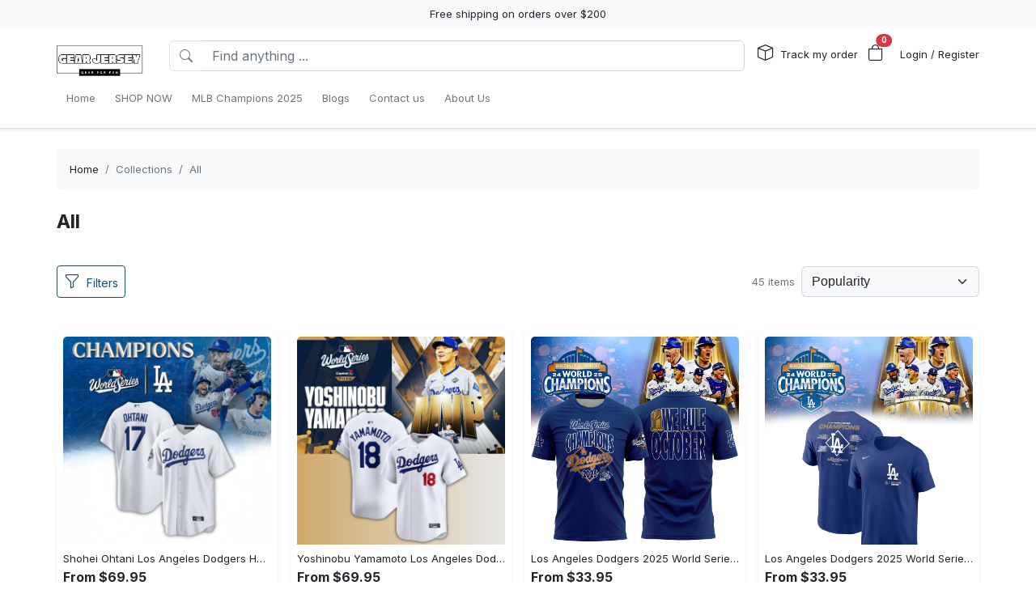

--- FILE ---
content_type: text/html; charset=utf-8
request_url: https://gearjersey.com/collections/all
body_size: 12701
content:
<!DOCTYPE html>
<html lang="en-US">
<head>
    <meta charset="utf-8" />
    <meta name="viewport" content="width=device-width, initial-scale=1.0" />
    <link rel="canonical" href="https://gearjersey.com/collections/all">
    <link rel="shortcut icon">
    
    <!---Nếu bật chế độ chặn google và các công cụ tìm kiếm khác index--->
    
    <!-- Custom Meta  -->
    
     <!--//SEACH ENGINER & SOCIAL  DATA-->
    <title>All Product</title>
    <meta name="description" content="">
    <!-- Facebook/Pinterest Meta  -->
    <meta property="og:site_name" content="GearJersey"/>
    <meta property="og:title" content="All Product" />
    <meta property="og:url" content="http://gearjersey.com/collections/all" />
    <meta property="og:description" content="" />
    <!--Review Meta-->


    <!--Build Images Meta-->
            <meta property="og:image" content="https://lenful-platform.s3.ap-southeast-1.amazonaws.com/63dde47ddd4b01c4aeeb2af3/68fb4820913cfb7b1ba91bd4/1762101581553-dodgers-getty-5.webp" />
    <meta property="og:image:alt" content="All Product" />

    
    <meta property="og:type" content="og:product" />
    <meta property="og:availability" content="instock" />


    <meta property="product:price:currency" content="USD"/>
    <!-- Twitter Meta  -->
    <meta name="twitter:card" content="summary_large_image" />
    <meta name="twitter:title" content="All Product" />
    <meta name="twitter:url" content="http://gearjersey.com/collections/all" />
    <meta name="twitter:description" content="" />
    <meta name="twitter:image" content="https://lenful-platform.s3.ap-southeast-1.amazonaws.com/63dde47ddd4b01c4aeeb2af3/68fb4820913cfb7b1ba91bd4/1762101581553-dodgers-getty-5.webp" />
    <!-- LinkedIn And Pinterest Meta  -->
    <meta itemprop="name" content="All Product">
    <meta itemprop="description" content="">
    <meta itemprop="image" content="https://lenful-platform.s3.ap-southeast-1.amazonaws.com/63dde47ddd4b01c4aeeb2af3/68fb4820913cfb7b1ba91bd4/1762101581553-dodgers-getty-5.webp">
    <!--Style-->
    <link rel="stylesheet" href="/static/lib/bootstrap/dist/css/bootstrap.css" />
    <link rel="stylesheet" href="/static/lib/bootstrap-icons-1.11.3/font/bootstrap-icons.min.css" media="print" onload="this.media='all'" />
    <link rel="stylesheet" href="/static/css/site.css?v=yY_TpvDq3siGBse9GkJkxJGuAcrkQOoRDXUM6xbxX_Q" media="print" onload="this.media='all'" />
    <link rel="stylesheet" href="/static/css/vue2-editor.css?v=5tHjk88_5_At8q3bhHLnqO3y2AZ-x9CqoYtlb7lJKUg" media="print" onload="this.media='all'" />
    <!--Css của template-->
    <link rel="stylesheet" href="/assets/site.css" media="print" onload="this.media='all'"/>
    <!--Định nghĩa lại boostrap-->
    <style asp-append-version="true">
        :root {
            /*Color*/

                --bs-primary: #154c79;
                --bs-primary-rgb: 21, 76, 121;
                
                --bs-warning: #ff9500;
                --bs-warning-rgb: 255, 149, 0;
                            /*Font*/
            --bs-body-font-family: sans-serif;
            --bs-body-font-size: 13px;
        }

        textarea:hover,textarea:active,textarea:focus,
        a:hover,a:active,a:focus,
        input:hover,input:active,input:focus,
        button:hover,button:active,button:focus,
        label:hover,label:active,label:focus,
        select:hover,select:active,select:focus{
            outline: 0px !important;
            box-shadow: none !important;
        }

        textarea:focus,input:focus,button:focus,label:focus,select:focus{
            border-color: var(--bs-primary)!important;
        }
        /*CSS Custom*/
        body {background-color:#fff}
    </style>
    <!--Import Javascript-->
    <script src="/static/lib/jquery/dist/jquery.min.js"></script>
    <script src="/static/lib/bootstrap/dist/js/bootstrap.bundle.min.js"></script>
    <!--json data-->
    <script type="text/javascript">
        var shop = {"id":"68fb4820913cfb7b1ba91bd4","user_id":"63dde47ddd4b01c4aeeb2af3","favicon":null,"logo":"https://lenful-platform.s3.ap-southeast-1.amazonaws.com/63dde47ddd4b01c4aeeb2af3/68fb4820913cfb7b1ba91bd4/1761317400002-1123123.png","social_image":"https://lenful-platform.s3.ap-southeast-1.amazonaws.com/63dde47ddd4b01c4aeeb2af3/68fb4820913cfb7b1ba91bd4/1762101581553-dodgers-getty-5.webp","public_domain":"gearjersey.com","private_domain":"gearjersey.mylencam.com","title":"Gear Jersey - Gear For Fan","description":null,"name":"GearJersey","legal_name_of_business":"Gear Jersey","phone":"16412552662","email":"support@gearjersey.com","full_address":"315 E 5TH ST STE 202  WATERLO IA 50703 US","address":"315 E 5TH ST STE 202","apartment":"","city":"WATERLO","province":"IA","country_code":"US","zip_code":"50703","work_time":null,"timezone":"UTC-07:00","prefix":"RTV-GJ-","suffix":"","currency":"USD","expired_at":"2027-09-08T09:34:24.699Z","active":true,"cloudflare_id":null,"pinterest_ids":null,"pinterest_ads":null,"titkok_ids":null,"bing_ids":null,"twitter_ids":null,"google_analytics_ids":null,"google_ads_conversion":null,"facebook_pixel":["4150488735267631","842232425155188"],"klaviyo_api_key":null,"meta_tags":null,"script":{"head":null,"body":null},"create_date":"2025-10-24T09:34:24.699Z","locale_name":null,"tip":{"status":true,"title":"Show your support for shop","options":[]},"socials_link":null,"server":null,"language":"en-US","working":{"open_hour":"08:00 AM","close_hour":"05:00 PM"},"is_show_review":null,"news_letter":{"status":null,"description":null,"action_link":null,"input_name":"name","input_email":"email"},"enable_page":true,"jump_payment":{"status":true,"domains":["printsmaven.com"],"shield_domains":[{"domain":"printsmaven.com","limit_on_day":null,"last_payment_date":null,"total_pay_on_day":null}]},"protection":{"is_clean_web":false,"is_block_search_engines":false,"whitelist_refs":["pinterest.com","facebook.com","instagram.com","twitter.com","x.com","linkedin.com","snapchat.com","tiktok.com","youtube.com","reddit.com","whatsapp.com"]}};
        var cart = null;
    </script>
     <!--Google Tags-->

    <script type="application/ld+json">
        {
  "@context": "https://schema.org",
  "@type": "BreadcrumbList",
  "itemListElement": [
    {
      "@type": "ListItem",
      "position": 1,
      "name": "Home",
      "item": "/"
    },
    {
      "@type": "ListItem",
      "position": 2,
      "name": "SHOP NOW",
      "item": "/collections/all"
    },
    {
      "@type": "ListItem",
      "position": 3,
      "name": "MLB Champions 2025",
      "item": "https://gearjersey.com/collections/mlb-champions-2025"
    },
    {
      "@type": "ListItem",
      "position": 4,
      "name": "Blogs",
      "item": "/pages"
    },
    {
      "@type": "ListItem",
      "position": 5,
      "name": "Contact us",
      "item": "/contact-us"
    },
    {
      "@type": "ListItem",
      "position": 6,
      "name": " About Us",
      "item": "/pages/about-us"
    }
  ]
}
    </script>
</head>
<body>
    <!--Header-->
    





<div id="announcement_bar" class="text-center p-2 bg-light">Free shipping on orders over $200</div>
<section section-id="" class="bg-white border-bottom shadow-sm container-fluid">
  <div class="container">
    <!-- Menu -->
    <nav class="navbar navbar-expand-lg flex-wrap container">
      <!-- Logo -->
      <header class="w-100 p-0 d-flex flex-wrap flex-md-nowrap justify-content-between">
        <!-- logo -->
        <a class="navbar-brand" href="/" title="GearJersey">
          
            <img src="https://lenful-platform.s3.ap-southeast-1.amazonaws.com/63dde47ddd4b01c4aeeb2af3/68fb4820913cfb7b1ba91bd4/1761317400002-1123123.png" height="40" loading="lazy" alt="GearJersey">
          
        </a>
        <!-- Search Box / Menu Button -->
        <div class="order-2 order-md-1 search-box flex-fill mt-2 px-md-3 mt-md-0 align-content-center">
          <div class="d-flex">
            <!-- Button - Menu -->
            <i
              role="button"
              class="bi bi-list-ul fw-bold ps-0 fs-1 navbar-toggler border-0"
              data-bs-toggle="offcanvas"
              data-bs-target="#offcanvasMenuHeader"
            ></i>
            <!-- Search Box -->
            <div class="flex-fill">
              <form class="d-flex" action="/search">
                <div class="input-group">
                  <button
                    class="btn bg-white border border-end-0 text-nowrap fw-bold text-secondary"
                    type="submit"
                  >
                    <i class="bi bi-search"></i>
                  </button>
                  <input
                    type="text"
                    class="form-control"
                    name="keyword"
                    placeholder="Find anything ..."
                    required
                  >
                </div>
              </form>
            </div>
          </div>
        </div>
        <!-- Action/Login -->
        <div class="order-1 order-md-2 header-action align-content-center">
          <ul class="list-inline m-0">
            <li class="list-inline-item position-relative">
              <i class="bi bi-box fs-5 me-1"></i>
              <a href="/tracking" class="hc-label stretched-link ">Track my order</a>
            </li>
            <!-- Cart Icon -->
            <li class="list-inline-item me-0">
              <div
                role="button"
                class="position-relative"
                data-bs-toggle="offcanvas"
                data-bs-target="#offcanvasCart"
              >
                <i class="bi bi-bag fs-5"></i>
                <small
                  id="cart-count"
                  class="position-absolute top-0 start-100 translate-middle badge rounded-pill bg-danger"
                  >0</small
                >
              </div>
            </li>
            <!-- Login / Register -->
            <li class="login-register list-inline-item  ms-3">
              <a href="/account/login">
                <i class="bi fs-5 d-block d-lg-none bi-person-circle"></i>
                <span class="hc-label ">
                  Login / Register
                </span>
              </a>
            </li>
          </ul>
        </div>
      </header>
      <div class="w-100">
        <!-- button toggle menu is mobile -->
        <!-- menu item -->
        <div
          class="offcanvas offcanvas-start"
          tabindex="-1"
          id="offcanvasMenuHeader"
          aria-labelledby="offcanvasExampleLabel"
        >
          <div class="offcanvas-header">
            <h5 class="offcanvas-title">Menu</h5>
            <button type="button" class="btn-close" data-bs-dismiss="offcanvas" aria-label="Close"></button>
          </div>
          <div class="offcanvas-body header-menus">
            
            <ul class="navbar-nav me-auto">
    
    <li class="nav-item">
        
        <div class="d-flex align-items-center justify-content-between p-1">
            <a class="nav-link text-nowrap w-100" href="/">
                <span>Home</span>
            </a>
            
        </div>
        
    </li>
    
    <li class="nav-item">
        
        <div class="d-flex align-items-center justify-content-between p-1">
            <a class="nav-link text-nowrap w-100" href="/collections/all">
                <span>SHOP NOW</span>
            </a>
            
        </div>
        
    </li>
    
    <li class="nav-item">
        
        <div class="d-flex align-items-center justify-content-between p-1">
            <a class="nav-link text-nowrap w-100" href="https://gearjersey.com/collections/mlb-champions-2025">
                <span>MLB Champions 2025</span>
            </a>
            
        </div>
        
    </li>
    
    <li class="nav-item">
        
        <div class="d-flex align-items-center justify-content-between p-1">
            <a class="nav-link text-nowrap w-100" href="/pages">
                <span>Blogs</span>
            </a>
            
        </div>
        
    </li>
    
    <li class="nav-item">
        
        <div class="d-flex align-items-center justify-content-between p-1">
            <a class="nav-link text-nowrap w-100" href="/contact-us">
                <span>Contact us</span>
            </a>
            
        </div>
        
    </li>
    
    <li class="nav-item">
        
        <div class="d-flex align-items-center justify-content-between p-1">
            <a class="nav-link text-nowrap w-100" href="/pages/about-us">
                <span> About Us</span>
            </a>
            
        </div>
        
    </li>
    
</ul>

          </div>
        </div>
      </div>
    </nav>
  </div>
</section>

<!-- OffcanvasCart Cart -->
<div class="offcanvas offcanvas-end" tabindex="-1" id="offcanvasCart">
  <div class="offcanvas-header">
    <h5 class="offcanvas-title fw-bold" id="offcanvasExampleLabel">Your Cart</h5>
    <button type="button" class="btn-close" data-bs-dismiss="offcanvas" aria-label="Close"></button>
  </div>
  <div class="offcanvas-body">
    <div class="d-flex flex-column h-100">
      <!-- Cart sumary here -->
      <div
        id="offcanvas-cart-body"
        class="flex-fill mb-3 p-2 scrollbar"
        style="overflow-y: auto; overflow-x: hidden;"
      >
        <!-- LineItems - Dynamic Ajax -->
      </div>
      <!-- Cart Footer -->

      <div class="cart-mini-footer">
        <div class="row g-2">
          <div class="col-6">
            <a
              role="button"
              href="/cart"
              class="btn  btn-outline-primary w-100"
              onclick="$(this).btnLoading()"
            >Cart detail</a>
          </div>
          <div class="col-6">
            <a
              role="button"
              href="/checkouts"
              class="btn btn-primary w-100"
              onclick="$(this).btnLoading()"
            >Checkout</a>
          </div>
        </div>
      </div>
    </div>
  </div>
</div>

<style>
  @media screen and (min-width: 993px) {
    .offcanvas-body.header-menus > ul > li {
      position: relative;
    }

    .offcanvas-body.header-menus > ul > li > .sub-menu {
      left: 0 !important;
      top: 40px;
    }

    .nav-item {
      position: relative;
      transition: all 0.2s;
    }

    .nav-item::after {
      content: '';
      position: absolute;
      right: -30px;
      width: 30px;
      top: 0;
      height: 100%;
    }

    .collapse .nav-item:hover {
      background: rgba(235, 235, 235, 0.473);
    }

    .header-menus .collapse,
    .header-menus .collapse:not(.show) {
      display: block;
      transform: translateX(-10%);
      opacity: 0;
      z-index: -999;
      overflow: hidden;
      height: 0;
      width: 0;
      transition: all 0.2s !important;
    }

    .nav-item:hover > .collapse {
      display: block;
      opacity: 1;
      height: auto;
      width: auto;
      z-index: 999;
      overflow: visible;
      transform: translateX(0);
    }

    .sub-menu {
      position: absolute;
      background-color: white;
      min-width: 200px;
      box-shadow: 0 5px 15px 0 rgb(0 0 0 / 7%);
      border-radius: 5px;
      left: 100%;
      top: 0;
    }

    .sub-menu .navbar-nav {
      flex-direction: column;
    }
  }
</style>

    <!--Main-->
    <main b-k8at5cb4r2 role="main" class="lencam-platform-body">
        
<!--Html trộn với file liquid-->



<!--Rút gọn cài đặt của collection template-->


<!-- Build - NAme -->





<!-- Build - Breadcrumb -->



<!-- // -->
<section class="container-fluid d-none d-md-block pb-0">
  <div class="container bg-light rounded">
    <nav aria-label="breadcrumb" class="p-3">
      <ol class="breadcrumb m-0">
        <li class="breadcrumb-item">
          <a href="/">Home</a>
        </li>
        
        <!-- Nếu là li cuối cùng thì ko gắn link -->
        <li class="breadcrumb-item text-truncate active" aria-current="page">
          <a href="/collections">Collections</a>
        </li>
        
        <!-- Nếu là li cuối cùng thì ko gắn link -->
        <li class="breadcrumb-item text-truncate active" aria-current="page">
          <a href="/collections/">All</a>
        </li>
        
      </ol>
    </nav>
  </div>
</section>


<!-- Category HEADER Detail -->
<section class="container-fluid">
    <div class="container">
        <h1 class="h4 fw-bold m-0">All</h1>
        
    </div>
</section>



<!-- Sort - Sắp xếp -->
<section class="container-fluid">
    <div class="container">
        <form id="filterForm" onsubmit="return onSubmitFilterCollections(event);"
            class="d-flex justify-content-between align-items-center">
            <button type="button" class="btn btn-sm btn-outline-primary" data-bs-toggle="offcanvas"
                data-bs-target="#offcanvasCollectionFilters">
                <i class="bi bi-funnel fs-5 me-2"></i>Filters
            </button>
            <div class="d-flex justify-content-between align-items-center">
                <span class="d-inline-block text-muted me-2">45 items</span>
                
                <div class="input-group" style="width:auto;">
                    
                    <select name="sort_by" class="form-select bg-light" onchange="$(this).closest('form').submit()">
                        <option value="" selected> Popularity</option>
                        <option value="name_asc">Alphabetically, A-Z</option>
                        <option value="name_desc">Alphabetically, Z-A</option>
                        <option value="price_asc">Price: low to high</option>
                        <option value="price_desc">Price: high to low</option>
                        <option value="create_date_desc">Date, new to old</option>
                        <option value="create_date_asc">Date, old to new</option>
                    </select>
                </div>
                
            </div>
            <!--Nạp bộ filter vào đây để submit phát ăn luôn-->
            
<div class="offcanvas offcanvas-start" tabindex="-1" id="offcanvasCollectionFilters" data-bs-scroll="true">
    <div class="offcanvas-header">
        <h5 class="offcanvas-title fw-bold" id="offcanvasExampleLabel">Filters</h5>
        <button type="button" class="btn-close" data-bs-dismiss="offcanvas" aria-label="Close"></button>
    </div>
    <div class="offcanvas-body">
        <div class="d-flex flex-column h-100">
            <!-- Body here-->
            <div class="flex-fill mb-2 scrollbar" style="overflow-y: auto; overflow-x: hidden;">
                <ul class="list-unstyled">
                    <!--Danh mục sản phẩm-->
                    <li class="mb-3">
                        <h6>Categories</h6>
                        <div>
                            <ul class="list-unstyled">
                                <li class="mb-2">
                                    <a href="/collections/all">
                                        All Products
                                    </a>
                                </li>
                                
                                <li class="mb-2"><a href="/collections/mlb-champions-2025">MLB Champions 2025</a></li>
                                
                                <li class="mb-2"><a href="/collections/bucket-hat">Bucket Hat</a></li>
                                
                            </ul>
                        </div>
                    </li>
                    
                    <!-- Danh sách bộ lọc -->
                    <li class="mt-2">
                        <h6>Type</h6>
                        
                        <div class="form-check">
                            <input id="type-baseball-jersey" class="form-check-input" type="checkbox"
                                name="type" value="baseball-jersey">
                            <label class="form-check-label" for="type-baseball-jersey">
                                Baseball Jersey
                            </label>
                        </div>
                        
                        <div class="form-check">
                            <input id="type-hoodie" class="form-check-input" type="checkbox"
                                name="type" value="hoodie">
                            <label class="form-check-label" for="type-hoodie">
                                 Hoodie
                            </label>
                        </div>
                        
                        <div class="form-check">
                            <input id="type-t-shirt" class="form-check-input" type="checkbox"
                                name="type" value="t-shirt">
                            <label class="form-check-label" for="type-t-shirt">
                                 T-Shirt
                            </label>
                        </div>
                        
                        <div class="form-check">
                            <input id="type-hoodie-zip" class="form-check-input" type="checkbox"
                                name="type" value="hoodie-zip">
                            <label class="form-check-label" for="type-hoodie-zip">
                                Hoodie Zip
                            </label>
                        </div>
                        
                    </li>
                    
                    <!-- Danh sách bộ lọc -->
                    <li class="mt-2">
                        <h6>Size</h6>
                        
                        <div class="form-check">
                            <input id="size-xs" class="form-check-input" type="checkbox"
                                name="size" value="xs">
                            <label class="form-check-label" for="size-xs">
                                XS
                            </label>
                        </div>
                        
                        <div class="form-check">
                            <input id="size-s" class="form-check-input" type="checkbox"
                                name="size" value="s">
                            <label class="form-check-label" for="size-s">
                                S
                            </label>
                        </div>
                        
                        <div class="form-check">
                            <input id="size-m" class="form-check-input" type="checkbox"
                                name="size" value="m">
                            <label class="form-check-label" for="size-m">
                                M
                            </label>
                        </div>
                        
                        <div class="form-check">
                            <input id="size-l" class="form-check-input" type="checkbox"
                                name="size" value="l">
                            <label class="form-check-label" for="size-l">
                                L
                            </label>
                        </div>
                        
                        <div class="form-check">
                            <input id="size-xl" class="form-check-input" type="checkbox"
                                name="size" value="xl">
                            <label class="form-check-label" for="size-xl">
                                XL
                            </label>
                        </div>
                        
                        <div class="form-check">
                            <input id="size-2xl" class="form-check-input" type="checkbox"
                                name="size" value="2xl">
                            <label class="form-check-label" for="size-2xl">
                                2XL
                            </label>
                        </div>
                        
                        <div class="form-check">
                            <input id="size-3xl" class="form-check-input" type="checkbox"
                                name="size" value="3xl">
                            <label class="form-check-label" for="size-3xl">
                                3XL
                            </label>
                        </div>
                        
                        <div class="form-check">
                            <input id="size-4xl" class="form-check-input" type="checkbox"
                                name="size" value="4xl">
                            <label class="form-check-label" for="size-4xl">
                                4XL
                            </label>
                        </div>
                        
                        <div class="form-check">
                            <input id="size-5xl" class="form-check-input" type="checkbox"
                                name="size" value="5xl">
                            <label class="form-check-label" for="size-5xl">
                                5XL
                            </label>
                        </div>
                        
                    </li>
                    
                    <!-- Danh sách bộ lọc -->
                    <li class="mt-2">
                        <h6>Style</h6>
                        
                        <div class="form-check">
                            <input id="style-default" class="form-check-input" type="checkbox"
                                name="style" value="default">
                            <label class="form-check-label" for="style-default">
                                Default
                            </label>
                        </div>
                        
                    </li>
                    
                </ul>
            </div>
            <!-- Footer -->
            <div class="filter-footer">
                <div class="row g-2">
                    <div class="col-6">
                        <button type="button" class="btn  btn-outline-primary w-100"
                            data-bs-dismiss="offcanvas">Cancel</button>
                    </div>
                    <div class="col-6">
                        <button type="submit" class="btn  btn-primary w-100"
                            onclick="$(this).closest('form').submit()">Apply</button>
                    </div>
                </div>
            </div>
        </div>

    </div>
</div>
        </form>
        <!--CÁC BỘ LỌC ĐÃ CHỌN--></div>
</section>
<!-- Product List Hiển thị grid sản phẩm -->
<section class="container-fluid">
    <div class="container">
        
        <div class="row row-cols-2 row-cols-md-4 g-3">
            
            <div class="col">
                <div class="card shadow-sm border-0 h-100 text-start p-2">
    <a class="ratio ratio-1x1" href="/products/shohei-ohtani-los-angeles-dodgers-home-limited-player-jersey--gj17">
        <img src="https://lenful-platform.s3.ap-southeast-1.amazonaws.com/63dde47ddd4b01c4aeeb2af3/68fb4820913cfb7b1ba91bd4/products/1762360993317-2.png" 
        class="card-img-top" alt="Shohei Ohtani Los Angeles Dodgers Home Limited Player Jersey - GJ17" style="object-fit: cover;"
        loading="lazy">
    </a>
    <div class="card-footer border-0 px-0 bg-transparent">
        <a href="/products/shohei-ohtani-los-angeles-dodgers-home-limited-player-jersey--gj17">
            <p class="mb-1 text-truncate fw-normal">Shohei Ohtani Los Angeles Dodgers Home Limited Player Jersey - GJ17</p>
            <!-- Product Price -->
            <p class="mb-0">
                <span class="me-3 fw-bold h6">From $69.95</span>
                
            </p>
        </a>
    </div>
</div>
            </div>
            
            <div class="col">
                <div class="card shadow-sm border-0 h-100 text-start p-2">
    <a class="ratio ratio-1x1" href="/products/yoshinobu-yamamoto-los-angeles-dodgers-nike-home-limited-player-jersey--gj18">
        <img src="https://lenful-platform.s3.ap-southeast-1.amazonaws.com/63dde47ddd4b01c4aeeb2af3/68fb4820913cfb7b1ba91bd4/products/1762360903873-1.png" 
        class="card-img-top" alt="Yoshinobu Yamamoto Los Angeles Dodgers Nike Home Limited Player Jersey - GJ18" style="object-fit: cover;"
        loading="lazy">
    </a>
    <div class="card-footer border-0 px-0 bg-transparent">
        <a href="/products/yoshinobu-yamamoto-los-angeles-dodgers-nike-home-limited-player-jersey--gj18">
            <p class="mb-1 text-truncate fw-normal">Yoshinobu Yamamoto Los Angeles Dodgers Nike Home Limited Player Jersey - GJ18</p>
            <!-- Product Price -->
            <p class="mb-0">
                <span class="me-3 fw-bold h6">From $69.95</span>
                
            </p>
        </a>
    </div>
</div>
            </div>
            
            <div class="col">
                <div class="card shadow-sm border-0 h-100 text-start p-2">
    <a class="ratio ratio-1x1" href="/products/los-angeles-dodgers-2025-world-series-champions--gj016">
        <img src="https://lenful-platform.s3.ap-southeast-1.amazonaws.com/63dde47ddd4b01c4aeeb2af3/68fb4820913cfb7b1ba91bd4/products/1762101178205-z7180662413066_72eb1b50d7399d3665349303e445efbb.jpg" 
        class="card-img-top" alt="Los Angeles Dodgers 2025 World Series Champions - GJ016" style="object-fit: cover;"
        loading="lazy">
    </a>
    <div class="card-footer border-0 px-0 bg-transparent">
        <a href="/products/los-angeles-dodgers-2025-world-series-champions--gj016">
            <p class="mb-1 text-truncate fw-normal">Los Angeles Dodgers 2025 World Series Champions - GJ016</p>
            <!-- Product Price -->
            <p class="mb-0">
                <span class="me-3 fw-bold h6">From $33.95</span>
                
            </p>
        </a>
    </div>
</div>
            </div>
            
            <div class="col">
                <div class="card shadow-sm border-0 h-100 text-start p-2">
    <a class="ratio ratio-1x1" href="/products/los-angeles-dodgers-2025-world-series-champions--gj015">
        <img src="https://lenful-platform.s3.ap-southeast-1.amazonaws.com/63dde47ddd4b01c4aeeb2af3/68fb4820913cfb7b1ba91bd4/products/1762101164726-71.jpg" 
        class="card-img-top" alt="Los Angeles Dodgers 2025 World Series Champions - GJ015" style="object-fit: cover;"
        loading="lazy">
    </a>
    <div class="card-footer border-0 px-0 bg-transparent">
        <a href="/products/los-angeles-dodgers-2025-world-series-champions--gj015">
            <p class="mb-1 text-truncate fw-normal">Los Angeles Dodgers 2025 World Series Champions - GJ015</p>
            <!-- Product Price -->
            <p class="mb-0">
                <span class="me-3 fw-bold h6">From $33.95</span>
                
            </p>
        </a>
    </div>
</div>
            </div>
            
            <div class="col">
                <div class="card shadow-sm border-0 h-100 text-start p-2">
    <a class="ratio ratio-1x1" href="/products/los-angeles-dodgers-2025-world-series-champions--gj014">
        <img src="https://lenful-platform.s3.ap-southeast-1.amazonaws.com/63dde47ddd4b01c4aeeb2af3/68fb4820913cfb7b1ba91bd4/products/1762101146802-67.jpg" 
        class="card-img-top" alt="Los Angeles Dodgers 2025 World Series Champions - GJ014" style="object-fit: cover;"
        loading="lazy">
    </a>
    <div class="card-footer border-0 px-0 bg-transparent">
        <a href="/products/los-angeles-dodgers-2025-world-series-champions--gj014">
            <p class="mb-1 text-truncate fw-normal">Los Angeles Dodgers 2025 World Series Champions - GJ014</p>
            <!-- Product Price -->
            <p class="mb-0">
                <span class="me-3 fw-bold h6">From $33.95</span>
                
            </p>
        </a>
    </div>
</div>
            </div>
            
            <div class="col">
                <div class="card shadow-sm border-0 h-100 text-start p-2">
    <a class="ratio ratio-1x1" href="/products/los-angeles-dodgers-2025-world-series-champions--gj013">
        <img src="https://lenful-platform.s3.ap-southeast-1.amazonaws.com/63dde47ddd4b01c4aeeb2af3/68fb4820913cfb7b1ba91bd4/products/1762101134972-64.jpg" 
        class="card-img-top" alt="Los Angeles Dodgers 2025 World Series Champions - GJ013" style="object-fit: cover;"
        loading="lazy">
    </a>
    <div class="card-footer border-0 px-0 bg-transparent">
        <a href="/products/los-angeles-dodgers-2025-world-series-champions--gj013">
            <p class="mb-1 text-truncate fw-normal">Los Angeles Dodgers 2025 World Series Champions - GJ013</p>
            <!-- Product Price -->
            <p class="mb-0">
                <span class="me-3 fw-bold h6">From $33.95</span>
                
            </p>
        </a>
    </div>
</div>
            </div>
            
            <div class="col">
                <div class="card shadow-sm border-0 h-100 text-start p-2">
    <a class="ratio ratio-1x1" href="/products/los-angeles-dodgers-2025-world-series-champions--gj012">
        <img src="https://lenful-platform.s3.ap-southeast-1.amazonaws.com/63dde47ddd4b01c4aeeb2af3/68fb4820913cfb7b1ba91bd4/products/1762101107548-.--LA-World-Series-Champions-2025-White-Hoodie_1.png" 
        class="card-img-top" alt="Los Angeles Dodgers 2025 World Series Champions - GJ012" style="object-fit: cover;"
        loading="lazy">
    </a>
    <div class="card-footer border-0 px-0 bg-transparent">
        <a href="/products/los-angeles-dodgers-2025-world-series-champions--gj012">
            <p class="mb-1 text-truncate fw-normal">Los Angeles Dodgers 2025 World Series Champions - GJ012</p>
            <!-- Product Price -->
            <p class="mb-0">
                <span class="me-3 fw-bold h6">From $33.95</span>
                
            </p>
        </a>
    </div>
</div>
            </div>
            
            <div class="col">
                <div class="card shadow-sm border-0 h-100 text-start p-2">
    <a class="ratio ratio-1x1" href="/products/los-angeles-dodgers-2025-world-series-champions--gj011">
        <img src="https://lenful-platform.s3.ap-southeast-1.amazonaws.com/63dde47ddd4b01c4aeeb2af3/68fb4820913cfb7b1ba91bd4/products/1762101092159-.--LA-World-Series-Champions-2025-Grey-Hoodie_1.png" 
        class="card-img-top" alt="Los Angeles Dodgers 2025 World Series Champions - GJ011" style="object-fit: cover;"
        loading="lazy">
    </a>
    <div class="card-footer border-0 px-0 bg-transparent">
        <a href="/products/los-angeles-dodgers-2025-world-series-champions--gj011">
            <p class="mb-1 text-truncate fw-normal">Los Angeles Dodgers 2025 World Series Champions - GJ011</p>
            <!-- Product Price -->
            <p class="mb-0">
                <span class="me-3 fw-bold h6">From $33.95</span>
                
            </p>
        </a>
    </div>
</div>
            </div>
            
            <div class="col">
                <div class="card shadow-sm border-0 h-100 text-start p-2">
    <a class="ratio ratio-1x1" href="/products/los-angeles-dodgers-2025-world-series-champions--gj010">
        <img src="https://lenful-platform.s3.ap-southeast-1.amazonaws.com/63dde47ddd4b01c4aeeb2af3/68fb4820913cfb7b1ba91bd4/products/1762101080902-.--LA-World-Series-Champions-2025-Gold-Hoodie_1.png" 
        class="card-img-top" alt="Los Angeles Dodgers 2025 World Series Champions - GJ010" style="object-fit: cover;"
        loading="lazy">
    </a>
    <div class="card-footer border-0 px-0 bg-transparent">
        <a href="/products/los-angeles-dodgers-2025-world-series-champions--gj010">
            <p class="mb-1 text-truncate fw-normal">Los Angeles Dodgers 2025 World Series Champions - GJ010</p>
            <!-- Product Price -->
            <p class="mb-0">
                <span class="me-3 fw-bold h6">From $33.95</span>
                
            </p>
        </a>
    </div>
</div>
            </div>
            
            <div class="col">
                <div class="card shadow-sm border-0 h-100 text-start p-2">
    <a class="ratio ratio-1x1" href="/products/los-angeles-dodgers-2025-world-series-champions--gj009">
        <img src="https://lenful-platform.s3.ap-southeast-1.amazonaws.com/63dde47ddd4b01c4aeeb2af3/68fb4820913cfb7b1ba91bd4/products/1762101067031-.--LA-World-Series-Champions-2025-Blue-Hoodie_1.png" 
        class="card-img-top" alt="Los Angeles Dodgers 2025 World Series Champions - GJ009" style="object-fit: cover;"
        loading="lazy">
    </a>
    <div class="card-footer border-0 px-0 bg-transparent">
        <a href="/products/los-angeles-dodgers-2025-world-series-champions--gj009">
            <p class="mb-1 text-truncate fw-normal">Los Angeles Dodgers 2025 World Series Champions - GJ009</p>
            <!-- Product Price -->
            <p class="mb-0">
                <span class="me-3 fw-bold h6">From $33.95</span>
                
            </p>
        </a>
    </div>
</div>
            </div>
            
            <div class="col">
                <div class="card shadow-sm border-0 h-100 text-start p-2">
    <a class="ratio ratio-1x1" href="/products/los-angeles-dodgers-2025-world-series-champions--gj008">
        <img src="https://lenful-platform.s3.ap-southeast-1.amazonaws.com/63dde47ddd4b01c4aeeb2af3/68fb4820913cfb7b1ba91bd4/products/1762101056936-.---LA-World-Series-Champions-2025-White-T-shirt_1.png" 
        class="card-img-top" alt="Los Angeles Dodgers 2025 World Series Champions - GJ008" style="object-fit: cover;"
        loading="lazy">
    </a>
    <div class="card-footer border-0 px-0 bg-transparent">
        <a href="/products/los-angeles-dodgers-2025-world-series-champions--gj008">
            <p class="mb-1 text-truncate fw-normal">Los Angeles Dodgers 2025 World Series Champions - GJ008</p>
            <!-- Product Price -->
            <p class="mb-0">
                <span class="me-3 fw-bold h6">From $33.95</span>
                
            </p>
        </a>
    </div>
</div>
            </div>
            
            <div class="col">
                <div class="card shadow-sm border-0 h-100 text-start p-2">
    <a class="ratio ratio-1x1" href="/products/los-angeles-dodgers-2025-world-series-champions--gj007">
        <img src="https://lenful-platform.s3.ap-southeast-1.amazonaws.com/63dde47ddd4b01c4aeeb2af3/68fb4820913cfb7b1ba91bd4/products/1762101044510-.---LA-World-Series-Champions-2025-Grey-T-shirt_1.png" 
        class="card-img-top" alt="Los Angeles Dodgers 2025 World Series Champions - GJ007" style="object-fit: cover;"
        loading="lazy">
    </a>
    <div class="card-footer border-0 px-0 bg-transparent">
        <a href="/products/los-angeles-dodgers-2025-world-series-champions--gj007">
            <p class="mb-1 text-truncate fw-normal">Los Angeles Dodgers 2025 World Series Champions - GJ007</p>
            <!-- Product Price -->
            <p class="mb-0">
                <span class="me-3 fw-bold h6">From $33.95</span>
                
            </p>
        </a>
    </div>
</div>
            </div>
            
            <div class="col">
                <div class="card shadow-sm border-0 h-100 text-start p-2">
    <a class="ratio ratio-1x1" href="/products/los-angeles-dodgers-2025-world-series-champions--gj006">
        <img src="https://lenful-platform.s3.ap-southeast-1.amazonaws.com/63dde47ddd4b01c4aeeb2af3/68fb4820913cfb7b1ba91bd4/products/1762101022538-.---LA-World-Series-Champions-2025-Gold-T-shirt_1.png" 
        class="card-img-top" alt="Los Angeles Dodgers 2025 World Series Champions - GJ006" style="object-fit: cover;"
        loading="lazy">
    </a>
    <div class="card-footer border-0 px-0 bg-transparent">
        <a href="/products/los-angeles-dodgers-2025-world-series-champions--gj006">
            <p class="mb-1 text-truncate fw-normal">Los Angeles Dodgers 2025 World Series Champions - GJ006</p>
            <!-- Product Price -->
            <p class="mb-0">
                <span class="me-3 fw-bold h6">From $33.95</span>
                
            </p>
        </a>
    </div>
</div>
            </div>
            
            <div class="col">
                <div class="card shadow-sm border-0 h-100 text-start p-2">
    <a class="ratio ratio-1x1" href="/products/los-angeles-dodgers-2025-world-series-champions--gj005">
        <img src="https://lenful-platform.s3.ap-southeast-1.amazonaws.com/63dde47ddd4b01c4aeeb2af3/68fb4820913cfb7b1ba91bd4/products/1762101010797-.---LA-World-Series-Champions-2025-Blue-T-shirt_1.png" 
        class="card-img-top" alt="Los Angeles Dodgers 2025 World Series Champions - GJ005" style="object-fit: cover;"
        loading="lazy">
    </a>
    <div class="card-footer border-0 px-0 bg-transparent">
        <a href="/products/los-angeles-dodgers-2025-world-series-champions--gj005">
            <p class="mb-1 text-truncate fw-normal">Los Angeles Dodgers 2025 World Series Champions - GJ005</p>
            <!-- Product Price -->
            <p class="mb-0">
                <span class="me-3 fw-bold h6">From $33.95</span>
                
            </p>
        </a>
    </div>
</div>
            </div>
            
            <div class="col">
                <div class="card shadow-sm border-0 h-100 text-start p-2">
    <a class="ratio ratio-1x1" href="/products/los-angeles-dodgers-2025-world-series-champions--gj004">
        <img src="https://lenful-platform.s3.ap-southeast-1.amazonaws.com/63dde47ddd4b01c4aeeb2af3/68fb4820913cfb7b1ba91bd4/products/1762100996881-.----LA-World-Series-Champions-2025-White-Jersey_1.png" 
        class="card-img-top" alt="Los Angeles Dodgers 2025 World Series Champions - GJ004" style="object-fit: cover;"
        loading="lazy">
    </a>
    <div class="card-footer border-0 px-0 bg-transparent">
        <a href="/products/los-angeles-dodgers-2025-world-series-champions--gj004">
            <p class="mb-1 text-truncate fw-normal">Los Angeles Dodgers 2025 World Series Champions - GJ004</p>
            <!-- Product Price -->
            <p class="mb-0">
                <span class="me-3 fw-bold h6">From $33.95</span>
                
            </p>
        </a>
    </div>
</div>
            </div>
            
            <div class="col">
                <div class="card shadow-sm border-0 h-100 text-start p-2">
    <a class="ratio ratio-1x1" href="/products/los-angeles-dodgers-2025-world-series-champions--gj003">
        <img src="https://lenful-platform.s3.ap-southeast-1.amazonaws.com/63dde47ddd4b01c4aeeb2af3/68fb4820913cfb7b1ba91bd4/products/1762100985898-.----LA-World-Series-Champions-2025-Grey-Jersey_1.png" 
        class="card-img-top" alt="Los Angeles Dodgers 2025 World Series Champions - GJ003" style="object-fit: cover;"
        loading="lazy">
    </a>
    <div class="card-footer border-0 px-0 bg-transparent">
        <a href="/products/los-angeles-dodgers-2025-world-series-champions--gj003">
            <p class="mb-1 text-truncate fw-normal">Los Angeles Dodgers 2025 World Series Champions - GJ003</p>
            <!-- Product Price -->
            <p class="mb-0">
                <span class="me-3 fw-bold h6">From $33.95</span>
                
            </p>
        </a>
    </div>
</div>
            </div>
            
        </div>
    </div>
</section>



<!-- Phân Trang -->
 
 



<!-- Nếu page hiện tại là Max -->

<!-- Nếu page hiện tại là Min -->
    
  
  <!-- Url (Path) Redirect Default --><!-- Nếu có path khác truyền qua --><!-- // -->

  
  <section class="container-fluid">
    <div class="container d-flex justify-content-center justify-content-md-end">
      <nav aria-label="Page navigation example">
        <ul class="pagination gap-1 mb-0">
          <li class="page-item">
            <a class="page-link" href="https://gearjersey.com/collections/all?p=1" aria-label="Previous" onclick="$(this).btnLoading()">
              <span aria-hidden="true"><i class="bi bi-chevron-bar-left"></i></span>
            </a>
          </li>
          <li class="page-item">
            
            <a class="page-link" href="https://gearjersey.com/collections/all?p=1" aria-label="Previous" onclick="$(this).btnLoading()">
              <span aria-hidden="true"><i class="bi bi-chevron-double-left"></i></span>
            </a>
          </li>
          
          
          <li class="page-item active">
            <a class="page-link " href="https://gearjersey.com/collections/all?p=1" onclick="$(this).btnLoading()">1</a>
          </li>
          
          
          <li class="page-item ">
            <a class="page-link " href="https://gearjersey.com/collections/all?p=2" onclick="$(this).btnLoading()">2</a>
          </li>
          
          
          <li class="page-item ">
            <a class="page-link " href="https://gearjersey.com/collections/all?p=3" onclick="$(this).btnLoading()">3</a>
          </li>
          
          <li class="page-item">
            
            <a class="page-link" href="https://gearjersey.com/collections/all?p=2" aria-label="Next" onclick="$(this).btnLoading()">
              <span aria-hidden="true"><i class="bi bi-chevron-double-right"></i></span>
            </a>
          </li>
          <li class="page-item">
            
            <a class="page-link" href="https://gearjersey.com/collections/all?p=3" aria-label="Previous" onclick="$(this).btnLoading()">
              <span aria-hidden="true"><i class="bi bi-chevron-bar-right"></i></span>
            </a>
          </li>
        </ul>
      </nav>
    </div>
    
  </section>



<script type="text/javascript">
    $(document).ready(function () {
        scanFilterFromUrl();
        //-- Tracking Collection
        var category = null;
    var product_list = {"pagination":{"page":1,"limit":16,"count":45,"total_page":3},"data":[{"id":"690b7e93af3a27d0843dfd9a","shop_id":null,"categories":null,"name":"Shohei Ohtani Los Angeles Dodgers Home Limited Player Jersey - GJ17","sku":null,"slug":"shohei-ohtani-los-angeles-dodgers-home-limited-player-jersey--gj17","vendor":null,"tags":null,"body_html":null,"images":[{"position":0,"url":"https://lenful-platform.s3.ap-southeast-1.amazonaws.com/63dde47ddd4b01c4aeeb2af3/68fb4820913cfb7b1ba91bd4/products/1762360993317-2.png"},{"position":1,"url":"https://lenful-platform.s3.ap-southeast-1.amazonaws.com/63dde47ddd4b01c4aeeb2af3/68fb4820913cfb7b1ba91bd4/products/1762361225489-mens-nike-shohei-ohtani-white-los-angeles-dodgers-home-replica-player-jersey_ss5_p-200447435pv-2u-4s6pddguaptl6geejkefv-mdhqjcmwvtx8xhgnnn19.avif"},{"position":2,"url":"https://lenful-platform.s3.ap-southeast-1.amazonaws.com/63dde47ddd4b01c4aeeb2af3/68fb4820913cfb7b1ba91bd4/products/1762361226438-mens-nike-shohei-ohtani-white-los-angeles-dodgers-home-replica-player-jersey_ss5_p-200447435pv-3u-4s6pddguaptl6geejkefv-uluv1meri69o5ijisvvk.avif"}],"variant_default":{"id":"690b7e93af3a27d0843dfd91","name":"XS","full_name":"Size: XS","option_values":["XS"],"options":[{"size":"XS"}],"slug":"xs","slugs":["xs"],"sku":"","gtin":"","price":69.95,"old_price":0,"discount_percent":0,"base_cost":0,"image_url":"https://lenful-platform.s3.ap-southeast-1.amazonaws.com/63dde47ddd4b01c4aeeb2af3/68fb4820913cfb7b1ba91bd4/products/1762360993317-2.png","inventory":0,"status":true,"inventory_tracking":false,"allow_out_of_stock":false,"discount_value_type":null,"discount_value":0,"discount_price":0},"variants":null,"options":null,"custom_fields":[],"seo_title":null,"seo_description":null,"create_date":null,"update_date":null,"published":null,"template":null,"views":0,"review_summary":null},{"id":"690b7530af3a27d0843dfd7d","shop_id":null,"categories":null,"name":"Yoshinobu Yamamoto Los Angeles Dodgers Nike Home Limited Player Jersey - GJ18","sku":null,"slug":"yoshinobu-yamamoto-los-angeles-dodgers-nike-home-limited-player-jersey--gj18","vendor":null,"tags":null,"body_html":null,"images":[{"position":0,"url":"https://lenful-platform.s3.ap-southeast-1.amazonaws.com/63dde47ddd4b01c4aeeb2af3/68fb4820913cfb7b1ba91bd4/products/1762360903873-1.png"},{"position":1,"url":"https://lenful-platform.s3.ap-southeast-1.amazonaws.com/63dde47ddd4b01c4aeeb2af3/68fb4820913cfb7b1ba91bd4/products/1762361239011-mens-nike-yoshinobu-yamamoto-white-los-angeles-dodgers-home-limited-player-jersey_ss5_p-201253611pv-2u-kzkdzjhuhggwatwtifujv-8rgv7llcqlm0wiwglb0y.avif"},{"position":2,"url":"https://lenful-platform.s3.ap-southeast-1.amazonaws.com/63dde47ddd4b01c4aeeb2af3/68fb4820913cfb7b1ba91bd4/products/1762361239459-mens-nike-yoshinobu-yamamoto-white-los-angeles-dodgers-home-limited-player-jersey_ss5_p-201253611pv-3u-kzkdzjhuhggwatwtifujv-qkpllkawjeqbyoiggoc9.avif"}],"variant_default":{"id":"690b761caf3a27d0843dfd7e","name":"XS","full_name":"Size: XS","option_values":["XS"],"options":[{"size":"XS"}],"slug":"xs","slugs":["xs"],"sku":"","gtin":"","price":69.95,"old_price":0,"discount_percent":0,"base_cost":0,"image_url":"https://lenful-platform.s3.ap-southeast-1.amazonaws.com/63dde47ddd4b01c4aeeb2af3/68fb4820913cfb7b1ba91bd4/products/1762360903873-1.png","inventory":0,"status":true,"inventory_tracking":false,"allow_out_of_stock":false,"discount_value_type":null,"discount_value":0,"discount_price":0},"variants":null,"options":null,"custom_fields":[],"seo_title":null,"seo_description":null,"create_date":null,"update_date":null,"published":null,"template":null,"views":0,"review_summary":null},{"id":"690787b60e3153b98133e102","shop_id":null,"categories":null,"name":"Los Angeles Dodgers 2025 World Series Champions - GJ016","sku":null,"slug":"los-angeles-dodgers-2025-world-series-champions--gj016","vendor":null,"tags":null,"body_html":null,"images":[{"position":0,"url":"https://lenful-platform.s3.ap-southeast-1.amazonaws.com/63dde47ddd4b01c4aeeb2af3/68fb4820913cfb7b1ba91bd4/products/1762101178205-z7180662413066_72eb1b50d7399d3665349303e445efbb.jpg"}],"variant_default":{"id":"690787b60e3153b98133e0f0","name":" T-Shirt/XS","full_name":"Type:  T-Shirt/Size: XS","option_values":[" T-Shirt","XS"],"options":[{"type":" T-Shirt"},{"size":"XS"}],"slug":"t-shirt-xs","slugs":["t-shirt","xs"],"sku":"","gtin":"","price":33.95,"old_price":0,"discount_percent":0,"base_cost":0,"image_url":"https://lenful-platform.s3.ap-southeast-1.amazonaws.com/63dde47ddd4b01c4aeeb2af3/68fb4820913cfb7b1ba91bd4/products/1762101178205-z7180662413066_72eb1b50d7399d3665349303e445efbb.jpg","inventory":0,"status":true,"inventory_tracking":false,"allow_out_of_stock":false,"discount_value_type":null,"discount_value":0,"discount_price":0},"variants":null,"options":null,"custom_fields":[],"seo_title":null,"seo_description":null,"create_date":null,"update_date":null,"published":null,"template":null,"views":0,"review_summary":null},{"id":"690787a90e3153b98133e0dd","shop_id":null,"categories":null,"name":"Los Angeles Dodgers 2025 World Series Champions - GJ015","sku":null,"slug":"los-angeles-dodgers-2025-world-series-champions--gj015","vendor":null,"tags":null,"body_html":null,"images":[{"position":0,"url":"https://lenful-platform.s3.ap-southeast-1.amazonaws.com/63dde47ddd4b01c4aeeb2af3/68fb4820913cfb7b1ba91bd4/products/1762101164726-71.jpg"}],"variant_default":{"id":"690787a90e3153b98133e0cb","name":" T-Shirt/XS","full_name":"Type:  T-Shirt/Size: XS","option_values":[" T-Shirt","XS"],"options":[{"type":" T-Shirt"},{"size":"XS"}],"slug":"t-shirt-xs","slugs":["t-shirt","xs"],"sku":"","gtin":"","price":33.95,"old_price":0,"discount_percent":0,"base_cost":0,"image_url":"https://lenful-platform.s3.ap-southeast-1.amazonaws.com/63dde47ddd4b01c4aeeb2af3/68fb4820913cfb7b1ba91bd4/products/1762101164726-71.jpg","inventory":0,"status":true,"inventory_tracking":false,"allow_out_of_stock":false,"discount_value_type":null,"discount_value":0,"discount_price":0},"variants":null,"options":null,"custom_fields":[],"seo_title":null,"seo_description":null,"create_date":null,"update_date":null,"published":null,"template":null,"views":0,"review_summary":null},{"id":"690787970e3153b98133e0b8","shop_id":null,"categories":null,"name":"Los Angeles Dodgers 2025 World Series Champions - GJ014","sku":null,"slug":"los-angeles-dodgers-2025-world-series-champions--gj014","vendor":null,"tags":null,"body_html":null,"images":[{"position":0,"url":"https://lenful-platform.s3.ap-southeast-1.amazonaws.com/63dde47ddd4b01c4aeeb2af3/68fb4820913cfb7b1ba91bd4/products/1762101146802-67.jpg"}],"variant_default":{"id":"690787970e3153b98133e0a6","name":" T-Shirt/XS","full_name":"Type:  T-Shirt/Size: XS","option_values":[" T-Shirt","XS"],"options":[{"type":" T-Shirt"},{"size":"XS"}],"slug":"t-shirt-xs","slugs":["t-shirt","xs"],"sku":"","gtin":"","price":33.95,"old_price":0,"discount_percent":0,"base_cost":0,"image_url":"https://lenful-platform.s3.ap-southeast-1.amazonaws.com/63dde47ddd4b01c4aeeb2af3/68fb4820913cfb7b1ba91bd4/products/1762101146802-67.jpg","inventory":0,"status":true,"inventory_tracking":false,"allow_out_of_stock":false,"discount_value_type":null,"discount_value":0,"discount_price":0},"variants":null,"options":null,"custom_fields":[],"seo_title":null,"seo_description":null,"create_date":null,"update_date":null,"published":null,"template":null,"views":0,"review_summary":null},{"id":"690787890e3153b98133e093","shop_id":null,"categories":null,"name":"Los Angeles Dodgers 2025 World Series Champions - GJ013","sku":null,"slug":"los-angeles-dodgers-2025-world-series-champions--gj013","vendor":null,"tags":null,"body_html":null,"images":[{"position":0,"url":"https://lenful-platform.s3.ap-southeast-1.amazonaws.com/63dde47ddd4b01c4aeeb2af3/68fb4820913cfb7b1ba91bd4/products/1762101134972-64.jpg"}],"variant_default":{"id":"690787890e3153b98133e081","name":" T-Shirt/XS","full_name":"Type:  T-Shirt/Size: XS","option_values":[" T-Shirt","XS"],"options":[{"type":" T-Shirt"},{"size":"XS"}],"slug":"t-shirt-xs","slugs":["t-shirt","xs"],"sku":"","gtin":"","price":33.95,"old_price":0,"discount_percent":0,"base_cost":0,"image_url":"https://lenful-platform.s3.ap-southeast-1.amazonaws.com/63dde47ddd4b01c4aeeb2af3/68fb4820913cfb7b1ba91bd4/products/1762101134972-64.jpg","inventory":0,"status":true,"inventory_tracking":false,"allow_out_of_stock":false,"discount_value_type":null,"discount_value":0,"discount_price":0},"variants":null,"options":null,"custom_fields":[],"seo_title":null,"seo_description":null,"create_date":null,"update_date":null,"published":null,"template":null,"views":0,"review_summary":null},{"id":"6907876e0e3153b98133e06e","shop_id":null,"categories":null,"name":"Los Angeles Dodgers 2025 World Series Champions - GJ012","sku":null,"slug":"los-angeles-dodgers-2025-world-series-champions--gj012","vendor":null,"tags":null,"body_html":null,"images":[{"position":0,"url":"https://lenful-platform.s3.ap-southeast-1.amazonaws.com/63dde47ddd4b01c4aeeb2af3/68fb4820913cfb7b1ba91bd4/products/1762101107548-.--LA-World-Series-Champions-2025-White-Hoodie_1.png"}],"variant_default":{"id":"6907876e0e3153b98133e05c","name":" T-Shirt/XS","full_name":"Type:  T-Shirt/Size: XS","option_values":[" T-Shirt","XS"],"options":[{"type":" T-Shirt"},{"size":"XS"}],"slug":"t-shirt-xs","slugs":["t-shirt","xs"],"sku":"","gtin":"","price":33.95,"old_price":0,"discount_percent":0,"base_cost":0,"image_url":"https://lenful-platform.s3.ap-southeast-1.amazonaws.com/63dde47ddd4b01c4aeeb2af3/68fb4820913cfb7b1ba91bd4/products/1762101107548-.--LA-World-Series-Champions-2025-White-Hoodie_1.png","inventory":0,"status":true,"inventory_tracking":false,"allow_out_of_stock":false,"discount_value_type":null,"discount_value":0,"discount_price":0},"variants":null,"options":null,"custom_fields":[],"seo_title":null,"seo_description":null,"create_date":null,"update_date":null,"published":null,"template":null,"views":0,"review_summary":null},{"id":"690787600e3153b98133e049","shop_id":null,"categories":null,"name":"Los Angeles Dodgers 2025 World Series Champions - GJ011","sku":null,"slug":"los-angeles-dodgers-2025-world-series-champions--gj011","vendor":null,"tags":null,"body_html":null,"images":[{"position":0,"url":"https://lenful-platform.s3.ap-southeast-1.amazonaws.com/63dde47ddd4b01c4aeeb2af3/68fb4820913cfb7b1ba91bd4/products/1762101092159-.--LA-World-Series-Champions-2025-Grey-Hoodie_1.png"}],"variant_default":{"id":"690787600e3153b98133e037","name":" T-Shirt/XS","full_name":"Type:  T-Shirt/Size: XS","option_values":[" T-Shirt","XS"],"options":[{"type":" T-Shirt"},{"size":"XS"}],"slug":"t-shirt-xs","slugs":["t-shirt","xs"],"sku":"","gtin":"","price":33.95,"old_price":0,"discount_percent":0,"base_cost":0,"image_url":"https://lenful-platform.s3.ap-southeast-1.amazonaws.com/63dde47ddd4b01c4aeeb2af3/68fb4820913cfb7b1ba91bd4/products/1762101092159-.--LA-World-Series-Champions-2025-Grey-Hoodie_1.png","inventory":0,"status":true,"inventory_tracking":false,"allow_out_of_stock":false,"discount_value_type":null,"discount_value":0,"discount_price":0},"variants":null,"options":null,"custom_fields":[],"seo_title":null,"seo_description":null,"create_date":null,"update_date":null,"published":null,"template":null,"views":0,"review_summary":null},{"id":"690787550e3153b98133e024","shop_id":null,"categories":null,"name":"Los Angeles Dodgers 2025 World Series Champions - GJ010","sku":null,"slug":"los-angeles-dodgers-2025-world-series-champions--gj010","vendor":null,"tags":null,"body_html":null,"images":[{"position":0,"url":"https://lenful-platform.s3.ap-southeast-1.amazonaws.com/63dde47ddd4b01c4aeeb2af3/68fb4820913cfb7b1ba91bd4/products/1762101080902-.--LA-World-Series-Champions-2025-Gold-Hoodie_1.png"}],"variant_default":{"id":"690787550e3153b98133e012","name":" T-Shirt/XS","full_name":"Type:  T-Shirt/Size: XS","option_values":[" T-Shirt","XS"],"options":[{"type":" T-Shirt"},{"size":"XS"}],"slug":"t-shirt-xs","slugs":["t-shirt","xs"],"sku":"","gtin":"","price":33.95,"old_price":0,"discount_percent":0,"base_cost":0,"image_url":"https://lenful-platform.s3.ap-southeast-1.amazonaws.com/63dde47ddd4b01c4aeeb2af3/68fb4820913cfb7b1ba91bd4/products/1762101080902-.--LA-World-Series-Champions-2025-Gold-Hoodie_1.png","inventory":0,"status":true,"inventory_tracking":false,"allow_out_of_stock":false,"discount_value_type":null,"discount_value":0,"discount_price":0},"variants":null,"options":null,"custom_fields":[],"seo_title":null,"seo_description":null,"create_date":null,"update_date":null,"published":null,"template":null,"views":0,"review_summary":null},{"id":"690787470e3153b98133dfff","shop_id":null,"categories":null,"name":"Los Angeles Dodgers 2025 World Series Champions - GJ009","sku":null,"slug":"los-angeles-dodgers-2025-world-series-champions--gj009","vendor":null,"tags":null,"body_html":null,"images":[{"position":0,"url":"https://lenful-platform.s3.ap-southeast-1.amazonaws.com/63dde47ddd4b01c4aeeb2af3/68fb4820913cfb7b1ba91bd4/products/1762101067031-.--LA-World-Series-Champions-2025-Blue-Hoodie_1.png"}],"variant_default":{"id":"690787470e3153b98133dfed","name":" T-Shirt/XS","full_name":"Type:  T-Shirt/Size: XS","option_values":[" T-Shirt","XS"],"options":[{"type":" T-Shirt"},{"size":"XS"}],"slug":"t-shirt-xs","slugs":["t-shirt","xs"],"sku":"","gtin":"","price":33.95,"old_price":0,"discount_percent":0,"base_cost":0,"image_url":"https://lenful-platform.s3.ap-southeast-1.amazonaws.com/63dde47ddd4b01c4aeeb2af3/68fb4820913cfb7b1ba91bd4/products/1762101067031-.--LA-World-Series-Champions-2025-Blue-Hoodie_1.png","inventory":0,"status":true,"inventory_tracking":false,"allow_out_of_stock":false,"discount_value_type":null,"discount_value":0,"discount_price":0},"variants":null,"options":null,"custom_fields":[],"seo_title":null,"seo_description":null,"create_date":null,"update_date":null,"published":null,"template":null,"views":0,"review_summary":null},{"id":"6907873d0e3153b98133dfda","shop_id":null,"categories":null,"name":"Los Angeles Dodgers 2025 World Series Champions - GJ008","sku":null,"slug":"los-angeles-dodgers-2025-world-series-champions--gj008","vendor":null,"tags":null,"body_html":null,"images":[{"position":0,"url":"https://lenful-platform.s3.ap-southeast-1.amazonaws.com/63dde47ddd4b01c4aeeb2af3/68fb4820913cfb7b1ba91bd4/products/1762101056936-.---LA-World-Series-Champions-2025-White-T-shirt_1.png"}],"variant_default":{"id":"6907873d0e3153b98133dfc8","name":" T-Shirt/XS","full_name":"Type:  T-Shirt/Size: XS","option_values":[" T-Shirt","XS"],"options":[{"type":" T-Shirt"},{"size":"XS"}],"slug":"t-shirt-xs","slugs":["t-shirt","xs"],"sku":"","gtin":"","price":33.95,"old_price":0,"discount_percent":0,"base_cost":0,"image_url":"https://lenful-platform.s3.ap-southeast-1.amazonaws.com/63dde47ddd4b01c4aeeb2af3/68fb4820913cfb7b1ba91bd4/products/1762101056936-.---LA-World-Series-Champions-2025-White-T-shirt_1.png","inventory":0,"status":true,"inventory_tracking":false,"allow_out_of_stock":false,"discount_value_type":null,"discount_value":0,"discount_price":0},"variants":null,"options":null,"custom_fields":[],"seo_title":null,"seo_description":null,"create_date":null,"update_date":null,"published":null,"template":null,"views":0,"review_summary":null},{"id":"690787260e3153b98133dfb5","shop_id":null,"categories":null,"name":"Los Angeles Dodgers 2025 World Series Champions - GJ007","sku":null,"slug":"los-angeles-dodgers-2025-world-series-champions--gj007","vendor":null,"tags":null,"body_html":null,"images":[{"position":0,"url":"https://lenful-platform.s3.ap-southeast-1.amazonaws.com/63dde47ddd4b01c4aeeb2af3/68fb4820913cfb7b1ba91bd4/products/1762101044510-.---LA-World-Series-Champions-2025-Grey-T-shirt_1.png"}],"variant_default":{"id":"690787260e3153b98133dfa3","name":" T-Shirt/XS","full_name":"Type:  T-Shirt/Size: XS","option_values":[" T-Shirt","XS"],"options":[{"type":" T-Shirt"},{"size":"XS"}],"slug":"t-shirt-xs","slugs":["t-shirt","xs"],"sku":"","gtin":"","price":33.95,"old_price":0,"discount_percent":0,"base_cost":0,"image_url":"https://lenful-platform.s3.ap-southeast-1.amazonaws.com/63dde47ddd4b01c4aeeb2af3/68fb4820913cfb7b1ba91bd4/products/1762101044510-.---LA-World-Series-Champions-2025-Grey-T-shirt_1.png","inventory":0,"status":true,"inventory_tracking":false,"allow_out_of_stock":false,"discount_value_type":null,"discount_value":0,"discount_price":0},"variants":null,"options":null,"custom_fields":[],"seo_title":null,"seo_description":null,"create_date":null,"update_date":null,"published":null,"template":null,"views":0,"review_summary":null},{"id":"6907871a0e3153b98133df90","shop_id":null,"categories":null,"name":"Los Angeles Dodgers 2025 World Series Champions - GJ006","sku":null,"slug":"los-angeles-dodgers-2025-world-series-champions--gj006","vendor":null,"tags":null,"body_html":null,"images":[{"position":0,"url":"https://lenful-platform.s3.ap-southeast-1.amazonaws.com/63dde47ddd4b01c4aeeb2af3/68fb4820913cfb7b1ba91bd4/products/1762101022538-.---LA-World-Series-Champions-2025-Gold-T-shirt_1.png"}],"variant_default":{"id":"6907871a0e3153b98133df7e","name":" T-Shirt/XS","full_name":"Type:  T-Shirt/Size: XS","option_values":[" T-Shirt","XS"],"options":[{"type":" T-Shirt"},{"size":"XS"}],"slug":"t-shirt-xs","slugs":["t-shirt","xs"],"sku":"","gtin":"","price":33.95,"old_price":0,"discount_percent":0,"base_cost":0,"image_url":"https://lenful-platform.s3.ap-southeast-1.amazonaws.com/63dde47ddd4b01c4aeeb2af3/68fb4820913cfb7b1ba91bd4/products/1762101022538-.---LA-World-Series-Champions-2025-Gold-T-shirt_1.png","inventory":0,"status":true,"inventory_tracking":false,"allow_out_of_stock":false,"discount_value_type":null,"discount_value":0,"discount_price":0},"variants":null,"options":null,"custom_fields":[],"seo_title":null,"seo_description":null,"create_date":null,"update_date":null,"published":null,"template":null,"views":0,"review_summary":null},{"id":"6907870c0e3153b98133df6b","shop_id":null,"categories":null,"name":"Los Angeles Dodgers 2025 World Series Champions - GJ005","sku":null,"slug":"los-angeles-dodgers-2025-world-series-champions--gj005","vendor":null,"tags":null,"body_html":null,"images":[{"position":0,"url":"https://lenful-platform.s3.ap-southeast-1.amazonaws.com/63dde47ddd4b01c4aeeb2af3/68fb4820913cfb7b1ba91bd4/products/1762101010797-.---LA-World-Series-Champions-2025-Blue-T-shirt_1.png"}],"variant_default":{"id":"6907870c0e3153b98133df59","name":" T-Shirt/XS","full_name":"Type:  T-Shirt/Size: XS","option_values":[" T-Shirt","XS"],"options":[{"type":" T-Shirt"},{"size":"XS"}],"slug":"t-shirt-xs","slugs":["t-shirt","xs"],"sku":"","gtin":"","price":33.95,"old_price":0,"discount_percent":0,"base_cost":0,"image_url":"https://lenful-platform.s3.ap-southeast-1.amazonaws.com/63dde47ddd4b01c4aeeb2af3/68fb4820913cfb7b1ba91bd4/products/1762101010797-.---LA-World-Series-Champions-2025-Blue-T-shirt_1.png","inventory":0,"status":true,"inventory_tracking":false,"allow_out_of_stock":false,"discount_value_type":null,"discount_value":0,"discount_price":0},"variants":null,"options":null,"custom_fields":[],"seo_title":null,"seo_description":null,"create_date":null,"update_date":null,"published":null,"template":null,"views":0,"review_summary":null},{"id":"690787020e3153b98133df46","shop_id":null,"categories":null,"name":"Los Angeles Dodgers 2025 World Series Champions - GJ004","sku":null,"slug":"los-angeles-dodgers-2025-world-series-champions--gj004","vendor":null,"tags":null,"body_html":null,"images":[{"position":0,"url":"https://lenful-platform.s3.ap-southeast-1.amazonaws.com/63dde47ddd4b01c4aeeb2af3/68fb4820913cfb7b1ba91bd4/products/1762100996881-.----LA-World-Series-Champions-2025-White-Jersey_1.png"}],"variant_default":{"id":"690787020e3153b98133df34","name":" T-Shirt/XS","full_name":"Type:  T-Shirt/Size: XS","option_values":[" T-Shirt","XS"],"options":[{"type":" T-Shirt"},{"size":"XS"}],"slug":"t-shirt-xs","slugs":["t-shirt","xs"],"sku":"","gtin":"","price":33.95,"old_price":0,"discount_percent":0,"base_cost":0,"image_url":"https://lenful-platform.s3.ap-southeast-1.amazonaws.com/63dde47ddd4b01c4aeeb2af3/68fb4820913cfb7b1ba91bd4/products/1762100996881-.----LA-World-Series-Champions-2025-White-Jersey_1.png","inventory":0,"status":true,"inventory_tracking":false,"allow_out_of_stock":false,"discount_value_type":null,"discount_value":0,"discount_price":0},"variants":null,"options":null,"custom_fields":[],"seo_title":null,"seo_description":null,"create_date":null,"update_date":null,"published":null,"template":null,"views":0,"review_summary":null},{"id":"690786f30e3153b98133df21","shop_id":null,"categories":null,"name":"Los Angeles Dodgers 2025 World Series Champions - GJ003","sku":null,"slug":"los-angeles-dodgers-2025-world-series-champions--gj003","vendor":null,"tags":null,"body_html":null,"images":[{"position":0,"url":"https://lenful-platform.s3.ap-southeast-1.amazonaws.com/63dde47ddd4b01c4aeeb2af3/68fb4820913cfb7b1ba91bd4/products/1762100985898-.----LA-World-Series-Champions-2025-Grey-Jersey_1.png"}],"variant_default":{"id":"690786f30e3153b98133df0f","name":" T-Shirt/XS","full_name":"Type:  T-Shirt/Size: XS","option_values":[" T-Shirt","XS"],"options":[{"type":" T-Shirt"},{"size":"XS"}],"slug":"t-shirt-xs","slugs":["t-shirt","xs"],"sku":"","gtin":"","price":33.95,"old_price":0,"discount_percent":0,"base_cost":0,"image_url":"https://lenful-platform.s3.ap-southeast-1.amazonaws.com/63dde47ddd4b01c4aeeb2af3/68fb4820913cfb7b1ba91bd4/products/1762100985898-.----LA-World-Series-Champions-2025-Grey-Jersey_1.png","inventory":0,"status":true,"inventory_tracking":false,"allow_out_of_stock":false,"discount_value_type":null,"discount_value":0,"discount_price":0},"variants":null,"options":null,"custom_fields":[],"seo_title":null,"seo_description":null,"create_date":null,"update_date":null,"published":null,"template":null,"views":0,"review_summary":null}]};
    ViewCollectionTracking(category?.name ?? "All Collection", product_list.data);
    });

    //--Quét URL vào select các control filter
    function scanFilterFromUrl() {
        const urlParams = new URLSearchParams(window.location.search);
        const filter = urlParams.get('filter');
        const sortBy = urlParams.get('sort_by');

        if (filter) {
            const filterValues = new Set(filter.split(','));

            const form = document.getElementById('filterForm');
            for (const input of form.elements) {
                if (filterValues.has(input.value)) {
                    if (input.type === 'checkbox' || input.type === 'radio') {
                        input.checked = true;
                    } else if (input.tagName.toLowerCase() === 'select') {
                        input.value = input.value;
                    } else if (input.tagName.toLowerCase() === 'textarea' || (input.tagName.toLowerCase() === 'input' && input.type === 'text')) {
                        input.value = input.value;
                    }
                }
            }
        }
        if (sortBy) {
            const sortByElement = document.querySelector('#filterForm [name="sort_by"]');
            if (sortByElement) {
                sortByElement.value = sortBy;
            }
        }
    }

    //--Xóa bỏ 1 bộ lọc
    function removeFilterValue(event, value) {
        let thisBtn = event.target;
        $(thisBtn).btnLoading()
        console.log("remove", value);
        const form = document.getElementById('filterForm');
        for (const input of form.elements) {
            if (input.value === value) {
                if (input.type === 'checkbox' || input.type === 'radio') {
                    input.checked = false;
                } else if (input.tagName.toLowerCase() === 'select') {
                    input.value = '';
                } else if (input.tagName.toLowerCase() === 'textarea' || (input.tagName.toLowerCase() === 'input' && input.type === 'text')) {
                    input.value = '';
                }
            }
        }
        $("#filterForm").submit();
    }

    //--Khi submit filter thì chặn lại để quét tất cả các giá trị và gộp lại thành dấu ,
    function onSubmitFilterCollections(event) {
        event.preventDefault();
        $(event.submitter).btnLoading();
        const form = event.target;
        const filterValues = new Set(); // Sử dụng Set để tự động loại bỏ các giá trị trùng lặp
        let sortBy = null; // Biến để lưu giá trị của sort_by nếu có

        for (const input of form.elements) {
            if ((input.type === 'checkbox' || input.type === 'radio') && input.checked) {
                filterValues.add(input.value);
            } else if (input.tagName.toLowerCase() === 'select') {
                if (input.name === 'sort_by') {
                    sortBy = input.value;
                } else {
                    filterValues.add(input.value);
                }
            } else if (input.tagName.toLowerCase() === 'textarea' || (input.tagName.toLowerCase() === 'input' && input.type === 'text')) {
                filterValues.add(input.value);
            }
        }

        const filterArray = Array.from(filterValues); // Chuyển Set thành mảng
        const filterString = filterArray.join(','); // Tạo chuỗi cách nhau bởi dấu phẩy

        const params = new URLSearchParams();
        if (filterString) {
            params.append('filter', filterString);
        }
        if (sortBy) {
            params.append('sort_by', sortBy);
        }

        const baseUrl = window.location.origin + window.location.pathname; // Lấy đường dẫn hiện tại và loại bỏ tham số
        let completeUrl = baseUrl;
        if (params.size > 0) completeUrl = `${baseUrl}?${params.toString()}`;

        //console.log("params", params); // Kiểm tra URL hoàn chỉnh trong console
        window.location.href = completeUrl; // Chuyển hướng đến URL mới

        return false; // Ngăn chặn việc submit form mặc định
    }
</script>
    </main>
    <!--Footer-->
    

<i
  role="button"
  id="scroll-top-btn"
  style="z-index: 999;display: none; font-size: 2em;"
  class="bi bi-arrow-up-circle-fill me-3 mb-3 position-fixed bottom-0 end-0"
  onclick="window.scrollTo({ top: 0, behavior: 'smooth' })"
>
</i>

<section class="container-fluid mt-5">
  <div class="container">
    <div class="row g-2 g-3">
      <div class="col-md-6 col-lg-4 order-last order-lg-first">
        <div class="mb-3">
          <div class="text-uppercase fw-bold">Contact us</div>
          <div class="mt-2">
            <p class="text-muted mt-2"></p>
            <div>
              <ul class="nav flex-column">
                <!-- Shop Name -->
                <li class="nav-item mb-2">
                  <i class="bi bi-building-fill-exclamation"></i>
                  GearJersey
                </li>
                <!-- Shop Address -->
                
                  <li class="nav-item mb-2 p-0">
                    <i class="bi bi-geo-alt-fill"></i>
                    315 E 5TH ST STE 202  WATERLO IA 50703 US
                  </li>
                
                <!-- Shop Email -->
                
                  <li class="nav-item mb-2">
                    <i class="bi bi-envelope-at-fill"></i>
                    <a href="/cdn-cgi/l/email-protection#88fbfdf8f8e7fafcc8efede9fae2edfafbedf1a6ebe7e5"><span class="__cf_email__" data-cfemail="2a595f5a5a45585e6a4d4f4b58404f58594f5304494547">[email&#160;protected]</span></a>
                  </li>
                
                <!-- Shop Phone -->
                
                  <li class="nav-item mb-2">
                    <i class="bi bi-telephone-fill"></i>
                    <a href="tel:16412552662">16412552662</a>
                  </li>
                
                <!-- Shop work time -->
                <li class="nav-item mb-2">
                  <i class="bi bi-alarm-fill"></i>
                  
                    Always open
                  
                </li>
              </ul>
            </div>
          </div>
        </div>
        <!-- Social -->
        <div class="d-flex justify-content-center justify-content-md-start align-items-center flex-wrap fs-5 gap-2">
          
        </div>
      </div>
      
        <div class="col-lg-2 col-6">
          <div class="text-uppercase fw-bold ">
            Policies
          </div>
          <ul class="list-unstyled mb-0 mt-3">
            
              <li class="mb-3">
                <a href="/pages/shipping-policy">
                  Shipping Policy
                </a>
              </li>
            
              <li class="mb-3">
                <a href="/pages/privacy-policy">
                  Privacy Policy
                </a>
              </li>
            
              <li class="mb-3">
                <a href="/pages/terms-conditions">
                  Terms & Conditions
                </a>
              </li>
            
              <li class="mb-3">
                <a href="/pages/return-refund-policy">
                  Return & Refund Policy
                </a>
              </li>
            
              <li class="mb-3">
                <a href="/pages/payment-policy">
                  Payment Policy
                </a>
              </li>
            
          </ul>
        </div>
      
        <div class="col-lg-2 col-6">
          <div class="text-uppercase fw-bold ">
            Support
          </div>
          <ul class="list-unstyled mb-0 mt-3">
            
              <li class="mb-3">
                <a href="/contact-us">
                  Contact us
                </a>
              </li>
            
              <li class="mb-3">
                <a href="/pages/about-us">
                   About Us
                </a>
              </li>
            
              <li class="mb-3">
                <a href="/pages/faqs">
                  FAQs
                </a>
              </li>
            
          </ul>
        </div>
      
      <div class="col-lg-4 col-md-6">
        <div class="text-uppercase   fw-bold">
          SUBSCRIBE TO NEWSLETTER
        </div>
        <p class="mb-0 mt-3"></p>
        <div class="input-group mt-3">
          <input
            id="newsletter2"
            name="name"
            type="text"
            class="form-control"
            placeholder="Your Email"
          >
          <button class="btn btn-primary" type="button">Subscribe</button>
        </div>
      </div>
    </div>

    <div class="row g-3 mt-2">
      <div class="col-md-6">
        <p class="fw-bold mb-1">Security certification</p>
        <img height="24" style="me-2" src="/assets/trusted.webp" alt="trusted">
        <img height="24" style="me-2" src="/static/image/SSL-Secure-Connection.png" alt="SSL-Secure">
        <img height="24" style="me-2" src="/static/image/NortonSecured.png" alt="NortonSecured">
      </div>
      <div class="col-md-6 text-start">
        <p class="fw-bold mb-1">We accept</p>
        
        
        
        
        
        
        
        
          <img height="24" style="me-2" src="/assets/sys-paypal.svg" alt="paypal">
        
        
          <img height="24" style="me-2" src="/assets/sys-stripe.svg" alt="stripe">
        

        
          <img height="24" style="me-2" src="/assets/sys-american-express.svg" alt="american express">
          <img height="24" style="me-2" src="/assets/sys-discover-bank.svg" alt="discover bank">
          <img height="24" style="me-2" src="/assets/sys-master-card.svg" alt="master card">
          <img height="24" style="me-2" src="/assets/sys-visa.svg" alt="visa">
        
        
        
      </div>
    </div>
  </div>
</section>


    <!--Coppyright-->
    <section b-k8at5cb4r2 class="container text-center mt-3">
        <div b-k8at5cb4r2 class="text-muted">
            © 2026 - GearJersey - Powered by Lencam
        </div>
    </section>

    <!--asp-append-version="true" site.js mặc định để ngăn chặn trình duyệt lưu cache nếu mã thay đổi-->
    <script data-cfasync="false" src="/cdn-cgi/scripts/5c5dd728/cloudflare-static/email-decode.min.js"></script><script src="/static/js/site.js?v=IljGYhgOv1KUt6pZOzvvvqQ-A3IeAKYKW5hBUVU6MqU"></script>

    <!--js của template-->
    <script src="/assets/site.js"></script>
    <script src="/assets/cart.js"></script>
    <script src="/assets/tracking.js"></script>

    <script>
        //--currency format for this shop
        var currency = new Intl.NumberFormat("en-US", {
          style: "currency",
          currency: "USD",
        });
    </script>
    

    
    <input name="__RequestVerificationToken" type="hidden" value="CfDJ8LWEXrZF7sVFnxliQRZInEtXLNH7p0GoIkq3SqQ7H32OpTLi8rPcBOxShObTAvodOdBG3LqWmAtcrvdkzkqXwR0kI6BkkiPbUeZKeK5lAykPzBhkABV-5JvkGiWqmyF8dKsn1Qc3FBtGX2GmGLmUK4w" />
<script defer src="https://static.cloudflareinsights.com/beacon.min.js/vcd15cbe7772f49c399c6a5babf22c1241717689176015" integrity="sha512-ZpsOmlRQV6y907TI0dKBHq9Md29nnaEIPlkf84rnaERnq6zvWvPUqr2ft8M1aS28oN72PdrCzSjY4U6VaAw1EQ==" data-cf-beacon='{"version":"2024.11.0","token":"34a1cf34be284f6bb62f1bd6744905cd","r":1,"server_timing":{"name":{"cfCacheStatus":true,"cfEdge":true,"cfExtPri":true,"cfL4":true,"cfOrigin":true,"cfSpeedBrain":true},"location_startswith":null}}' crossorigin="anonymous"></script>
</body>
</html>

--- FILE ---
content_type: application/javascript
request_url: https://gearjersey.com/assets/site.js
body_size: 5645
content:
let debounceTimeout;

function debounce(func, delay) {
    return function (...args) {
        clearTimeout(debounceTimeout);
        debounceTimeout = setTimeout(() => func.apply(this, args), delay);
    };
}

//--Document Is Ready
$(document).ready(function () {
	document.getElementsByClassName("container text-center mt-3")[0].remove();
    console.log("Hello, this is site.js of template");
    setupQuantityBoxes();
    // startCountdownOnSpans();
    startCheckButtonToTop();
    // đây là test chờ a thuận duyệt
    newCountDown();
});

//--Bật modal xem nhanh sản phẩm
async function quickViewProductAsync(event, productSlug) {
    let thisButton = event.target;
    $(thisButton).btnLoading();
    // Gọi API lấy chi tiết sản phẩm
    const response = await fetch(`/api/product/${productSlug}`);
    if (!response.ok) {
        throw new Error('Failed to fetch product details');
    }
    const product = await response.json();

    console.log("Sản phẩm lấy được:", product.name);

    // Xóa modal cũ nếu tồn tại cho chắc cú
    const existingModal = document.getElementById('dynamicQuickViewProductModal');
    if (existingModal) existingModal.remove();

    // Tạo HTML cho modal, kiểm tra nếu custom_fields tồn tại và là một mảng
    const customFieldsHtml = product.custom_fields ? product.custom_fields.map(custom_field => `
        <div class="col">
            <label class="form-label fw-bold">${custom_field.label}</label>
            <p class="text-muted mb-1">${custom_field.description}</p>
            <input type="text" name="custom-options-${custom_field.name}" 
            class="form-control" placeholder="${custom_field.placeholder}" 
            maxlength="${custom_field.max_length}" required="${custom_field.required}">
        </div>
    `).join('') : '';

    // Tạo HTML cho modal
    const modalHtml = `
        <form method="post" action="/api/cart/add/${product.id}" 
        data-variants='${btoa(JSON.stringify(product.variants))}'
        onsubmit="return addToCart(event);"
        class="modal fade" id="dynamicQuickViewProductModal" tabindex="-1" aria-labelledby="productModalLabel" aria-hidden="true">
          <div class="modal-dialog modal-dialog-scrollable modal-lg">
            <div class="modal-content">
            <div class="modal-header">
                <h1 class="modal-title fs-5">${product.name}</h1>
                <button type="button" class="btn-close" data-bs-dismiss="modal" aria-label="Close"></button>
            </div>
              <div class="modal-body">
                <input type="hidden" value="" name="variant_selected_id">
                <input type="hidden" value="" name="selected-slug">
                <div class="row row-cols-1 row-cols-md-2 g-3">
                    <div class="col"><img class="w-100 rounded" src="${product.variant_default.image_url}"/></div>
                    <!--PRODUCT OPTIONS-->
                    <div class="col">
                        <h4 class="product-price d-inline-block text-primary fw-bold m-0 mb-2">
                            Price From: ${currency.format(product.variant_default.price)}
                        </h4>
                        <p class="variant-selected-name d-block"><span class="text-danger">Please select one variation</span></p>
                        <div class="row row-cols-custom g-3">
                            ${product.options.map(option => `
                                <div class="col">
                                    <label class="form-label fw-bold">${option.name}</label>
                                    <select onchange="onSelectProductOption(this.form)"
                                    option-type="option" name="option-${option.slug}" class="form-select bg-light">
                                        ${option.values.map(value => `
                                            <option slug="${value.slug}" value="${value.name}">${value.name}</option>
                                        `).join('')}
                                    </select>
                                </div>
                            `).join('')}
                            <!--CUSTOM OPTIONS-->
                            ${customFieldsHtml}
                        </div>
                        <!--PRODUCT DESCRIPTION-->
                        <div class="ql-editor scrollbar mt-3">
                            ${product.body_html}
                        </div>
                    </div>
                </div>
              </div>
              <div class="modal-footer">
                <!--QUANTITY BOX AND ADD TO CART-->
                <div class="col-12 mt-3">
                    <div class="row">
                        <!--QUANTITY BOX-->
                        <div class="col-5">
                            <div class="quantity-box input-group">
                                <button type="button" class="btn btn-light btn-minus">
                                <i class="bi bi-dash"></i>
                                </button>
                                <input type="number" name="quantity" class="form-control quantity-input border-light" value="1" min="1" max="9999">
                                <button type="button" class="btn btn-light btn-plus">
                                <i class="bi bi-plus"></i>
                                </button>
                            </div>
                        </div>
                        <div class="col-7">
                            <button type="submit" name="add-to-cart-quick-view" class="btn btn-primary w-100">Add To Cart</button>
                        </div>
                    </div>
                </div>
              </div>
            </div>
          </div>
        </form>
    `;
    // Thêm modal vào body
    document.body.insertAdjacentHTML('beforeend', modalHtml);

    // Hiển thị modal
    const productModal = new bootstrap.Modal(document.getElementById('dynamicQuickViewProductModal'));
    productModal.show();

    // Lắng nghe sự kiện modal ẩn và xóa modal khỏi DOM
    const modalElementForm = document.getElementById('dynamicQuickViewProductModal');
    modalElementForm.addEventListener('hidden.bs.modal', () => {
        modalElementForm.remove();
    });
    //--Gọi cái này để box quantity chạy đc
    setupQuantityBoxes();
    //--Nếu sản phẩm có biến thể thì tự select mặc định, nếu ko thì thôi
    if (product.variants && product.variants.length) {
        //--Kiểm tra xem option nào đang select để thay đổi giá
        onSelectProductOption(modalElementForm)
    } else {
        //--Enable nút addtocart
        $(modalElementForm).find(".variant-selected-name").text("");
        $(modalElementForm).find("button[name='add-to-cart-quick-view']").prop("disabled", false);
    }

    $(thisButton).btnLoaded();
}

//--Render product item cart
function renderProductItemHtml(product) {
    // Kiểm tra xem old_price có lớn hơn 0 hay không
    const oldPriceHtml = product.variant_default.old_price > 0
        ? `<small class="text-muted text-decoration-line-through">${currency.format(product.variant_default.old_price)}</small>`
        : '';
    //--
    return `
        <div class="col">
            <div class="card shadow-sm border-0 p-2">
                <div class="ratio ratio-1x1">
                    <img src="${product.variant_default.image_url}" class="card-img-top" 
                    alt="${product.name}" style="object-fit: cover;" loading="lazy">
                </div>
                <div class="card-footer border-0 px-0 bg-transparent">
                        <p class="mb-1 text-truncate fw-normal">${product.name}</p>
                        <p class="mb-3">
                            <span class="me-3 fw-bold">${numberToMoney(product.variant_default.price)}</span>
                            ${oldPriceHtml ? numberToMoney(oldPriceHtml) : ''}
                        </p>
                        <p class="mb-0">
                            <button type="button" class="btn btn-outline-secondary w-100 btn-sm" 
                                onclick="quickViewProductAsync(event,'${product.slug}');">
                                <i class="bi bi-lightning-charge-fill me-2"></i>View
                            </button>
                        </p>
                </div>
            </div>
        </div>
    `;
}

//--Lấy danh sách sản phẩm thông ming
async function getProductSmartAsync(limit = 3, fields = null, titles = []) {
    const baseUrl = '/api/product/smart';
    // Xây dựng URL với các query parameters
    const url = new URL(baseUrl, window.location.origin);
    // Thêm các query parameters vào URL
    url.searchParams.append('limit', limit);
    url.searchParams.append('fields', fields ?? "name,slug,variant_default,views");
    //--
    try {
        const response = await fetch(url, {
            method: 'POST',
            headers: {
                'Content-Type': 'application/json'
            },
            //--Rút gọn dữ liệu
            body: JSON.stringify(titles) //--Gửi 1 mảng tiêu đề lên
        });
        // Trường hợp 204 (No Content), trả về null hoặc giá trị phù hợp
        if (response.status === 204) {
            return null;
        }
        //--Các trường hợp khác thì báo lỗi
        if (!response.ok) {
            const errorData = await response.json();
            console.error('Error response:', errorData);
            throw new Error(`HTTP error! status: ${response.status}`);
        }

        const data = await response.json();
        return data;
    } catch (error) {
        console.error('Error:', error);
        throw error;
    }
}

/**
 * Gán thẻ script vào html vào head hoặc body
 * @param obj Array {
 *     link: link cần nhúng,
 *     type:loại thẻ là  link hoặc script
 *     target: vị trí muốn nhúng,
 *     callback: hàm gọi lại khi script được load
 *     sub_links: sau khi nhúng link trên muốn nhúng thêm link nào không
 * }
 */
function addScriptTagToHtml(obj) {
    Array.from(obj).forEach((item) => {
        let tag = document.createElement(item.type);
        // nếu là script
        if (item.type == 'script') {
            tag.src = item.link
        } else {
            // nếu là link css
            tag.href = item.link
            tag.rel = "stylesheet"
        }
        tag.onload = function () {
            if (item.callback) item.callback()
            if (item?.sub_links?.length > 0) {
                addScriptTagToHtml(item.sub_links)
            }
        }
        document[item.target].appendChild(tag);
    })
}

//--CÁC FUNCTION CHẠY TỰ ĐỘNG KHI LOAD PAGE
/**
 * Hàm để khởi tạo đồng hồ đếm ngược với thời gian ban đầu là 24 giờ.
 *
 * @return {void} Không có giá trị trả về
 */
function newCountDown() {
    // Đặt thời gian đếm ngược ban đầu là 20 phút
    let secondsRemaining = 6*60*60;
    // lấy các DOM cần thiết
    let hours = $('.timeout-hour'), minute = $('.timeout-minute'), second = $('.timeout-second'),title = $('.timeout-title')
    let itervalId = setInterval(() => {

        // Tính toán giờ, phút và giây
        const _hours = Math.floor(secondsRemaining / 3600);
        const _minutes = Math.floor((secondsRemaining % 3600) / 60);
        const _seconds = secondsRemaining % 60;
        // Định dạng chuỗi thời gian để hiện thị ở dạng hh:mm:ss
        hours.text(('0' + _hours).slice(-2));
        minute.text(('0' + _minutes).slice(-2));
        second.text(('0' + _seconds).slice(-2))
        title.text('Get It Now')
        // Giảm số giây đếm ngược
        secondsRemaining--;

        if (secondsRemaining < 0) {
            title.text('Promotion has ended')
            clearInterval(itervalId);
            second.text(('00'))
        }
    }, 1000);
}

// /**
//  * Bộ đếm count down
//  */
// function startCountdownOnSpans() {
//     // Đặt thời gian đếm ngược ban đầu là 20 phút
//     let secondsRemaining = 20 * 60;
//
//     // Lấy tất cả các thẻ span có class "time-countdown"
//     const countdownElements = document.querySelectorAll('.time-countdown');
//
//     // Cập nhật đồng hồ đếm ngược mỗi giây
//     const intervalId = setInterval(() => {
//         // Tính toán giờ, phút và giây
//         const hours = Math.floor(secondsRemaining / 3600);
//         const minutes = Math.floor((secondsRemaining % 3600) / 60);
//         const seconds = secondsRemaining % 60;
//
//         // Định dạng chuỗi thời gian để hiển thị ở dạng hh:mm:ss
//         const formattedTime = `${hours.toString().padStart(2, '0')}:${minutes.toString().padStart(2, '0')}:${seconds.toString().padStart(2, '0')}`;
//
//         // Cập nhật thời gian trên tất cả các thẻ span
//         countdownElements.forEach(element => {
//             element.textContent = formattedTime + " : left to buy";
//         });
//
//         // Giảm số giây đếm ngược
//         secondsRemaining--;
//
//         // Nếu thời gian đếm ngược kết thúc, dừng interval và cập nhật nội dung thẻ span
//         if (secondsRemaining < 0) {
//             clearInterval(intervalId);
//             countdownElements.forEach(element => {
//                 element.textContent = '00:00:00';
//             });
//         }
//     }, 1000);
// }

/**
 * Cài đặt sự kiện cho nút tăng giảm quantity
 * @param {*} elementBox có truyền vào box nào không
 */
function setupQuantityBoxes(elementBoxID) {
    // Khai báo biến lưu trữ các quantity-box
    let quantityBoxes;
    // Nếu có ID của element được cung cấp, chỉ tìm trong phạm vi element đó
    if (elementBoxID) {
        console.log("elementBoxID", elementBoxID);
        const elementBox = document.getElementById(elementBoxID);
        quantityBoxes = elementBox ? elementBox.querySelectorAll('.quantity-box') : null;
    } else {
        // Nếu không có ID, tìm tất cả các quantity-box trong tài liệu
        quantityBoxes = document.querySelectorAll('.quantity-box');
    }

    // Kiểm tra nếu không tìm thấy quantity-box nào, kết thúc hàm
    if (!quantityBoxes || quantityBoxes.length === 0) return;

    // Duyệt qua từng quantity-box
    quantityBoxes.forEach(box => {
        const minusButton = box.querySelector('.btn-minus');
        const plusButton = box.querySelector('.btn-plus');
        const input = box.querySelector('.quantity-input');

        // Chỉ thêm sự kiện nếu tất cả các thành phần cần thiết tồn tại
        if (minusButton && plusButton && input) {
            // Sự kiện cho nút giảm
            minusButton.addEventListener('click', () => {
                const minValue = parseInt(input.min, 10);
                const currentValue = parseInt(input.value, 10);
                if (currentValue > minValue) {
                    input.value = currentValue - 1;
                    input.dispatchEvent(new Event('change')); // Gây ra sự kiện onchange
                }
            });

            // Sự kiện cho nút tăng
            plusButton.addEventListener('click', () => {
                const maxValue = parseInt(input.max, 10);
                const currentValue = parseInt(input.value, 10);
                if (currentValue < maxValue) {
                    input.value = currentValue + 1;
                    input.dispatchEvent(new Event('change')); // Gây ra sự kiện onchange
                }
            });
        }
    });
}


// CÁC FUNTION DÙNG CHUNG CHO CẢ TEMPLATE KHI NÀO DÙNG THÌ GỌI
/**
 * Cập nhật URL với kiểu săp xếp mới và chuyển hướng đến trang mới.
 *
 * @param {Event} e - Đối tượng sự kiện được kích hoạt bởi hành động của người dùng.
 * @return {void} Không trả về giá trị nào.
 */
function actionSortBy(e) {
    const url = addQuery(new URL(window.location.href), {p: 1, sort_by: e.target.value});
    window.location.href = url.toString();
}

/**
 * Thêm hoặc cập nhật các tham số truy vấn trong một URL.
 *
 * @param {URL} url - Đối tượng URL cần được sửa đổi.
 * @param {Object} query - Một đối tượng chứa các cặp key-value của các tham số truy vấn.
 * @return {URL} Đối tượng URL sau khi được sửa đổi.
 */
function addQuery(url, query) {
    for (const [key, value] of Object.entries(query)) {
        if (url.searchParams.has(key)) {
            url.searchParams.set(key, value);
        } else {
            url.searchParams.append(key, value);
        }
    }
    return url
}

/**
 * Chuyển đổi một số thành chuỗi tiền tệ được định dạng trong đơn vị tiền tệ USD.
 *
 * @param {number} number - Số cần được định dạng thành tiền tệ.
 * @return {string} Chuỗi tiền tệ đã được định dạng.
 */
function numberToMoney(number) {
    return new Intl.NumberFormat('en-US', {style: 'currency', currency: 'USD'}).format(number);
}

/**
 * Một hàm mũi tên để kiểm tra vị trí cuộn và làm mờ hoặc hiển thị nút tương ứng.
 */
function startCheckButtonToTop() {
    let button = $("#scroll-top-btn")
    /** kiểm tra vị trí */
    if (button) {
        let checkLogical = () => document.body.scrollTop > 25 || document.documentElement.scrollTop > 25 ? button.fadeIn() : button.fadeOut()
        checkLogical()
        window.onscroll = () => checkLogical()
    }

}

--- FILE ---
content_type: application/javascript
request_url: https://gearjersey.com/assets/tracking.js
body_size: 6503
content:
/**
 * tự chạy khi được khỏi tạo tạo
 */
//var twitter_ids = null;
const initTracking = () => {
  if (shop) {
    //--Khởi tạo Google Analytic
    if (shop.google_analytics_ids) loadGoogleAnalytics(shop.google_analytics_ids);
    if (shop.pinterest_ids) loadPinterestTag(shop.pinterest_ids);
    if (shop.facebook_pixel) loadFacebookPixel(shop.facebook_pixel);
    if (shop.titkok_ids) loadTikTokPixel(shop.titkok_ids);
    if (shop.bing_ids) loadBingUET(shop.bing_ids);
    if (shop.twitter_ids) loadTwitterPixel(shop.twitter_ids);
  }
};
initTracking();
//--Lấy thông tin client
const clientDetail = () => {
  //--Save Height & With Browser
  const browser_width = $(window).width();
  setCookie("browser_width", browser_width, 7);
  const browser_height = $(window).height();
  setCookie("browser_height", browser_height, 7);
};
clientDetail();

/** Product View
 * @param {*} item
 */
function ViewItemTracking(item) {
  //--Nếu item ko tồn tại thì té
  if (!item) {
    console.log("ViewItemTracking - Item: ", item);
    return;
  }
  //--
  //$(document).ready(function () {
  //--Chờ cho đến khi toàn bộ trang và tất cả các tài nguyên đã được tải xong
  //--Code này hoạt động ngay khi page được load nên dùng được
  //--Đối với sự kiện addtocart thì không cần vì nó dùng quá muôn
  window.addEventListener("load", function () {
    const _collection_name = item.categories?.[0]?.name ?? "All Collection";
    //-- Google Analytic
    if (typeof gtag != "undefined" && gtag != null) {
      //--
      gtag("event", "view_item", {
        currency: shop.currency,
        value: item.variant_default?.price ?? ((item._sale_price > 0) ? item.sale_price : item.price) ?? 0,
        items: [
          {
            item_id: item.id,
            item_name: item.name,
            currency: shop.currency,
            item_brand: item.vendor,
            item_category: _collection_name,
            price: item.variant_default?.price ?? ((item._sale_price > 0) ? item.sale_price : item.price) ?? 0,
          },
        ],
      });
    }

    //Pinteret
    if (typeof pintrk != "undefined" && pintrk != null) {
      pintrk("track", "pagevisit", {
        event_id: getCookie("client_id"),
        currency: shop.currency ?? "USD",
        line_items: [
          {
            product_id: item.id,
            product_name: item.name,
            product_price: item.variant_default?.price ?? ((item._sale_price > 0) ? item.sale_price : item.price) ?? 0,
            product_category: _collection_name,
          },
        ],
      });
    } else {
      console.log("No pintrk!");
    }

    //Facebook Pixel
    if (typeof fbq != "undefined" && fbq != null) {
      fbq("track", "ViewContent", {
        content_name: item.name,
        value: item.variant_default?.price ?? ((item._sale_price > 0) ? item.sale_price : item.price) ?? 0,
        currency: shop.currency ?? "USD",
        contents: [
          {
            id: item.id,
            content_name: item.name,
            value: item.variant_default?.price ?? ((item._sale_price > 0) ? item.sale_price : item.price) ?? 0,
          },
        ],
      });
    }

    //Tiktok Pixel
    if (typeof ttq != "undefined" && ttq != null) {
      ttq.track("ViewContent", {
        content_id: item.id,
        content_name: item.name,
        value: item.variant_default?.price ?? ((item._sale_price > 0) ? item.sale_price : item.price) ?? 0,
        price: item.variant_default?.price ?? ((item._sale_price > 0) ? item.sale_price : item.price) ?? 0,
        content_type: "product",
        currency: shop?.currency ?? "USD",
        content_category: _collection_name,
      });
    }

    //--Twiiteer
    // Kiểm tra nếu twq đã được định nghĩa
    if (typeof twq !== "undefined" && twq !== null) {
      twq("event", `ViewContent`, {
        value: item.variant_default?.price ?? ((item._sale_price > 0) ? item.sale_price : item.price) ?? 0, // use this to pass the value of the conversion (e.g. 5.00)
        currency: shop?.currency ?? "USD", // use this to pass the currency of the conversion with an ISO 4217 code (e.g. ‘USD’)
        contents: [
          {
            content_type: "product",
            content_id: item.id,
            content_name: item.name,
            content_price: item.variant_default?.price ?? ((item._sale_price > 0) ? item.sale_price : item.price) ?? 0,
            num_items: 1,
          },
        ],
      });
    }
  });
}

/**
 * báo cáo thêm sản phẩm vào giỏ hàng
 * @param {array} item
 */
function AddToCartTracking(item) {
  if (!item) {
    console.log("AddToCartTracking - Item: ", item);
    return;
  }
  //--
  console.log("Item AddToCart:", item);

  //--
  // Không cần dùng vì sự kiện addtocart diễn ra quá lâu trước khi load xong
  // window.addEventListener('load', function () {  

  //--Pinteret
  if (typeof pintrk != "undefined" && pintrk != null) {
    pintrk("track", "addtocart", {
      event_id: getCookie("client_id"),
      currency: shop.currency ?? "USD",
      order_quantity: item.quantity,
      value: item.total,
      line_items: [
        {
          product_id: item.product_id,
          product_name: item.product_name,
          product_price: item.variant?.price,
          product_category: item.categories[0] ?? "All Collection",
        },
      ],
    });
    console.log("AddToCartTracking Pinterest - Done");
  } else {
    console.log("No pintrk!");
  }

  //--Google Analytic
  if (typeof gtag != "undefined" && gtag != null) {
    //--
    gtag("event", "add_to_cart", {
      currency: shop.currency ?? "USD",
      value: item.total,
      items: [
        {
          item_id: item.product_id,
          item_name: item.product_name,
          currency: shop.currency ?? "USD",
          item_brand: shop.name,
          item_category: item.categories[0] ?? "All Collection",
          item_variant: item.variant.name,
          price: item.variant.price,
          quantity: item.quantity,
        },
      ],
    });
    console.log("AddToCartTracking Ga4 - Done");
  }

  //Facebook Pixel
  if (typeof fbq != "undefined" && fbq != null) {
    fbq("track", "AddToCart", {
      currency: shop.currency ?? "USD",
      value: item.total,
      content_type: "product",
      contents: [
        {
          id: item.product_id,
          quantity: item.quantity,
          content_name: item.product_name,
          value: item.total,
        },
      ],
    });
    console.log("AddToCartTracking Facebook - Done");
  }

  //Tiktok Pixel
  if (typeof ttq != "undefined" && ttq != null) {
    ttq.track("AddToCart", {
      content_type: "product",
      value: item.total,
      currency: shop.currency ?? "USD",
      quantity: item.quantity,
      content_id: item.product_id,
      content_name: item.product_name,
      content_category: item.categories[0] ?? "All Collection",
      description: item.variant.name,
    });
    console.log("AddToCartTracking Tiktok - Done");
  }

  //-- Bing Tag
  if (typeof uetq != "undefined") {
    window.uetq = window.uetq || [];
    window.uetq.push("event", "add_to_cart", {
      revenue_value: item.total,
      currency: shop.currency ?? "USD",
    });
  }

  //-- Twitter
  if (typeof twq !== "undefined" && twq !== null) {
    twq("event", `AddToCart`, {
      value: item.total, // use this to pass the value of the conversion (e.g. 5.00)
      currency: shop?.currency ?? "USD", // use this to pass the currency of the conversion with an ISO 4217 code (e.g. ‘USD’)
      contents: [
        {
          content_type: "product",
          content_id: item.product_id,
          content_name: item.product_name,
          content_price: item.price,
          num_items: item.quantity,
        },
      ],
    });
  }
}

/**
 * bảo cáo khi khách vào giỏ hàng
 * @param {object} cart
 */
function ViewCartTracking(order) {
  if (!order) return;
  //--
  //$(document).ready(function () {
  // Chờ cho đến khi toàn bộ trang và tất cả các tài nguyên đã được tải xong
  window.addEventListener("load", function () {
    //--Google Analytic
    if (typeof gtag !== "undefined" && gtag !== null) {
      //--
      gtag("event", "view_cart", {
        currency: shop.currency,
        value: order.total_price,
        items: order.line_items?.map((item) => {
          return {
            item_id: item?.product_id,
            item_name: item?.product_name,
            item_variant: item?.variant.name,
            price: item?.total,
            quantity: item?.quantity,
          };
        }),
      });
    }

    //--Pinterest
    if (typeof pintrk !== "undefined" && pintrk !== null) {
      pintrk("track", "ViewCart", {
        event_id: getCookie("client_id"),
        value: order.total_price, // Giá trị của giỏ hàng
        currency: order.currency ?? "USD", // Đơn vị tiền tệ
        order_quantity: order.total_items, // Số lượng sản phẩm trong giỏ
        line_items:
          order.line_items?.map((item) => ({
            product_id: item.product_id,
            product_name: `${item.product_name}`,
            product_variant: `${item.variant.name}`,
            product_price: item.price,
            product_quantity: item.quantity,
            product_category: item.categories[0] ?? "All Collection",
          })) ?? [], // Nếu không có line_items, trả về mảng rỗng
      });
    } else {
      console.log("No pintrk!");
    }

    //Facebook pixel
    if (typeof fbq !== "undefined" && twq !== null) {
      fbq("track", "view_cart", {
        value: order.total_price,
        currency: order.currency ?? "USD",
        content_type: "product",
        content_name: "View cart",
        num_items: order.total_items,
        contents: order.line_items?.map((item) => {
          return {
            id: item?.product_id,
            quantity: item?.quantity,
            content_name: item?.product_name,
            value: item?.total,
          };
        }),
      });
    }

    //Tiktok
    if (typeof ttq !== "undefined" && ttq !== null) {
      ttq.track("ViewCart", {
        content_id: order.id,
        content_name: "View cart",
        content_type: "product",
        currency: shop?.currency ?? "USD",
        value: order.total_price,
        quantity: order.total_items,
        description: order.line_items?.map((item) => {
          return {
            content_id: item?.product_id,
            quantity: item?.quantity,
            content_name: item?.product_name,
            value: item?.total,
          };
        }),
      });
    }

    //Twiiteer
    if (typeof twq !== "undefined" && twq !== null) {
      // Gửi sự kiện xem giỏ hàng tới Twitter Pixel
      twq("event", "ViewCart", {
        value: order.total_price, // Giá trị giỏ hàng
        currency: shop?.currency ?? "USD", // Loại tiền tệ
        // Đảm bảo rằng nội dung được trả về đúng định dạng
        contents:
          order.line_items?.map((item) => ({
            content_type: "product",
            content_id: item.product_id,
            content_name: `${item.product_name} - ${item.variant.name}`,
            content_price: item.price,
            num_items: item.quantity,
          })) ?? [], // Nếu không có line_items, trả về mảng rỗng
      });
    }
  });
}

/**
 * báo cáo tracking khi vào list sản phẩm
 */
function ViewCollectionTracking(colectionName, items) {
  //$(document).ready(function () {
  //window.addEventListener('load', function () {
  if (typeof gtag != "undefined" && gtag !== null) {
    //--
    gtag("event", "view_item_list", {
      item_list_name: colectionName,
      items: items?.map((item) => {
        return {
          item_id: item.id,
          item_name: item.name,
          price: item.variant_default.price ?? 0,
          currency: shop.currency,
          item_category: item.categories.find((c) => typeof c !== "undefined")
            ?.name,
        };
      }),
    });
  }

  //--Pinteret
  // if (typeof pintrk != "undefined" && pintrk !== null) {
  //   console.log("pintrk: view_item_list");
  //   pintrk("track", "viewcategory");
  // }
  if (typeof pintrk != "undefined" && pintrk != null) {
    pintrk("track", "viewcategory", {
      event_id: getCookie("client_id"),
      currency: shop.currency ?? "USD",
      line_items: items.map((item) => ({
        product_id: item.id,
        product_name: item.name,
        product_price: item.variant_default.price ?? 0,
        product_category: item.categories[0]?.name ?? "All Collection",
      })),
    });
  } else {
    console.log("No pintrk!");
  }

  //Facebook pixel
  if (typeof fbq != "undefined" && fbq !== null) {
    fbq("track", "view_item_list", {
      content_name: colectionName,
      content_type: "product_group",
    });
  }
  //Tiktok Pixel
  if (typeof ttq != "undefined" && ttq !== null) {
    ttq.track("ViewCategory", {
      content_id: colectionName,
      content_name: colectionName,
      content_type: "product_group",
      currency: shop?.currency ?? "USD",
      value: 0,
    });
  }
}
/**
 * báo cáo khi khách hàng search
 * @param {string} keywords
 */
function SearchTracking(keywords) {
  //$(document).ready(function () {
  window.addEventListener("load", function () {
    if (typeof gtag != "undefined" && gtag !== null) {
      gtag("event", "search", {
        search_term: keywords,
      });
    }
    if (typeof pintrk != "undefined" && pintrk !== null) {
      pintrk("track", "search", {
        event_id: getCookie("client_id"),
        search_query: keywords,
      });
    }
    if (typeof fbq != "undefined" && fbq !== null) {
      fbq("track", "Search", {
        search_string: keywords,
      });
    }
    if (typeof ttq != "undefined" && ttq !== null) {
      ttq.track("Search", {
        content_id: keywords,
        query: keywords,
      });
    }
  });
}
/**
 * báo cáo mua thành công
 * @param {object} order
 */
function CheckoutsSuccess(order) {

  if (!order) return;
  //--
  //$(document).ready(function () {
  window.addEventListener("load", function () {
    //--Get Code Array
    let codes = order?.discount?.codes?.map((code) => code?.name);

    //--Google Analytic G4
    if (typeof gtag != "undefined" && gtag !== null) {
      console.log("Submit to Ga4: purchase");
      //--
      gtag("event", "purchase", {
        transaction_id: order.id,
        //affiliation: "Google Merchandise Store",
        value: order.total_price,
        tax: order.tax,
        shipping: order.shipping_method.price,
        currency: order.currency ?? "USD",
        coupon: codes?.join(","),
        items: order?.line_items?.map((item) => {
          return {
            item_id: item?.product_id,
            item_name: item?.product_name,
            item_variant: item?.variant.name,
            price: item?.total,
            quantity: item?.quantity,
          };
        }),
      });

      //--Google Adword
      shop.google_ads_conversion?.forEach((adWordCode) => {
        gtag("event", "conversion", {
          send_to: adWordCode,
          value: order.total_price,
          currency: order.currency ?? "USD",
          transaction_id: order.id,
        });
      });
    }

    //--Pinteret Custom Code
    if (typeof pintrk != "undefined" && pintrk !== null) {
      console.log("Submit to Pin: checkout");
      //--
      pintrk("track", "Checkout", {
        event_id: getCookie("client_id"),
        order_id: order.id,
        value: order.total_price,
        order_quantity: order.total_items,
        currency: order.currency ?? "USD",
        em: order.shipping_address.email || "", // Thêm email của người dùng nếu có
        ph: order.shipping_address.phone || "", // Thêm số điện thoại của người dùng nếu có
        //product_ids: order.line_items?.map(item => item.product_id)
        line_items:
          order?.line_items?.map((item) => ({
            product_category: item?.categories[0] ?? "",
            product_id: item?.product_id,
            product_name: item?.product_name,
            product_variant: item?.variant.name,
            product_price: item?.total,
            product_quantity: item?.quantity,
          })) ?? [], // Nếu không có line_items, trả về mảng rỗng
      });
      console.log("Đã submit xong!")
      console.log(order)
    } else {
      console.log("No pintrk!");
    }

    // Facebook Pixel
    if (typeof fbq != "undefined" && fbq !== null) {
      fbq("track", "Purchase", {
        value: order.total_price,
        currency: order.currency ?? "USD",
        content_type: "product",
        content_name: "Checkout success",
        num_items: order.total_items,
        contents: order?.line_items?.map((item) => {
          return {
            id: item?.product_id,
            quantity: item?.quantity,
            content_name: item?.product_name,
            value: item?.total,
          };
        }),
      });
    }

    //Tik Tok Pixel
    if (typeof ttq != "undefined" && ttq !== null) {
      if (order.payment_status) {
        ttq.track("CompletePayment", {
          content_id: order.id,
          value: order.total_price,
          currency: shop.currency ?? "USD",
          content_name: "Complete Payment",
          contents: order?.line_items?.map((item) => {
            return {
              content_id: item?.product_id,
              quantity: item?.quantity,
              content_name: item?.product_name,
              value: item?.total,
              price: item?.variant?.price,
            };
          }),
        });
      } else {
        ttq.track("PlaceAnOrder", {
          content_id: order.id,
          value: order.total_price,
          currency: shop.currency ?? "USD",
          content_name: "Checkout Successful",
          contents: order?.line_items?.map((item) => {
            return {
              content_id: item?.product_id,
              quantity: item?.quantity,
              content_name: item?.product_name,
              value: item?.total,
              price: item?.variant?.price,
            };
          }),
        });
      }
    }

    //-- Bings
    if (typeof uetq != "undefined" && uetq !== null) {
      window.uetq = window.uetq || [];
      window.uetq.push("event", "purchase", {
        revenue_value: order.total_price,
        currency: order.currency ?? "USD",
      });
    }

    // --- Twitter Pixel
    // Kiểm tra nếu twq đã được định nghĩa
    if (typeof twq !== "undefined" && twq !== null) {
      // Gửi sự kiện đã thanh toán đơn hàng tới Twitter Pixel
      twq("track", "Purchase", {
        value: order?.total_price, // Giá trị đơn hàng
        currency: order?.currency ?? "USD", // Loại tiền tệ
        order_id: order?.id, // Mã đơn hàng
        content_type: "product", // Loại nội dung
        content_ids: order?.line_items?.map((item) => item.id), //['sku123', 'sku456'] // Danh sách mã sản phẩm
      });
    }
  });
}

/**
 * Checkout Step
 * @param {any} order
 * @param {any} stepName: shipping_address - shipping_method - payment_method
 */
function checkoutStep(order, stepName) {
  //$(document).ready(function () {
  window.addEventListener("load", function () {
    if (!order) return;
    //--
    var gtagName, pinName, facebookName, tiktokName, xName;
    //--Process Name
    switch (stepName) {
      case "shipping_address":
        gtagName = "begin_checkout";
        pinName = "begin_checkout";
        facebookName = "InitiateCheckout";
        tiktokName = "InitiateCheckout";
        xName = "begin_checkout";
        break;
      case "shipping_method":
        gtagName = "add_shipping_info";
        pinName = "add_shipping_info";
        facebookName = "add_shipping_info";
        tiktokName = "add_shipping_info";
        xName = "add_shipping_info";
        break;
      case "payment_method":
        gtagName = "add_payment_info";
        pinName = "add_payment_info";
        facebookName = "AddPaymentInfo";
        tiktokName = "AddPaymentInfo";
        xName = "add_payment_info";
        break;
      default:
        break;
    }
    //--Get Code Array
    let codes = order?.discount?.codes?.map((code) => code?.name);
    //--Google Analytic G4
    if (typeof gtag != "undefined") {
      console.log("Submit to Ga4: " + gtagName);
      //--
      gtag("event", gtagName, {
        currency: order?.currency ?? "USD",
        value: order?.total_price,
        coupon: codes?.join(","),
        shipping_tier: order?.shipping_method?.name,
        items: order?.line_items?.map((item) => {
          return {
            item_id: item?.product_id,
            item_name: item?.product_name,
            item_variant: item?.variant.name,
            price: item?.total,
            quantity: item?.quantity,
          };
        }),
      });
    }
    //--Pinteret Custom Code
    if (typeof pintrk != "undefined") {
      console.log("Submit to Pin: " + gtagName);
      //console.log("Order: ", order);
      //--
      pintrk("track", pinName, {
        event_id: getCookie("client_id"),
        value: order?.total_price,
        order_quantity: order?.total_items,
        currency: order?.currency ?? "USD",
        line_items: order?.line_items?.map((item) => {
          return {
            product_category:
              item?.categories.length > 0 ? item?.categories[0] : "",
            product_id: item?.product_id,
            product_name: item?.product_name,
            product_variant: item?.variant.name,
            product_price: item?.total,
            product_quantity: item?.quantity,
          };
        }),
      });
    }
    //Facebook
    if (typeof fbq != "undefined") {
      fbq("track", facebookName, {
        value: order.total_price,
        currency: order.currency ?? "USD",
        content_type: "product",
        content_name: facebookName,
        num_items: order.total_items,
        contents: order?.line_items?.map((item) => {
          return {
            id: item?.product_id,
            quantity: item?.quantity,
            content_name: item?.product_name,
            value: item?.total,
          };
        }),
      });
    }
    //-- Tik Tok
    if (typeof ttq != "undefined") {
      ttq.track(tiktokName, {
        content_id: order.id,
        content_name: tiktokName,
        value: order.total_price,
        currency: shop.currency ?? "USD",
        contents: order?.line_items?.map((item) => {
          return {
            content_id: item?.product_id,
            quantity: item?.quantity,
            content_name: item?.product_name,
            value: item?.total,
            price: item?.variant?.price,
          };
        }),
      });
    }
    //-- Begin Checkout
    //-- Bing chi co event Begin Checkout
    if (typeof uetq != "undefined") {
      window.uetq = window.uetq || [];
      window.uetq.push("event", "begin_checkout", {
        revenue_value: order.total_price,
        currency: shop.currency ?? "USD",
      });
    }
    //-- Twitter Pixel Event
    if (typeof twq != "undefined" && twitter_ids && twitter_ids.length > 0) {
      twitter_ids.forEach((element) => {
        twq("event", `tw-${element.id}-${element[xName + "_id"]}`, {
          value: order?.total_price,
          currency: order?.currency ?? "USD",
          contents: order?.line_items?.map((item) => {
            return {
              content_id: item?.product_id,
              content_type: "product",
              num_items: item?.quantity,
              content_name: item?.product_name,
              content_price: item?.variant?.price,
              content_group_id: item.categories[0].id ?? "All Collection",
            };
          }),
          conversion_id: order.id ?? "",
          email_address: order?.shipping_address
            ? order.shipping_address.email
            : "",
          phone_number: order?.shipping_address
            ? order.shipping_address.phone
            : "",
        });
      });
    }
  });
}

/**
 * Function khởi tạo analytic
 * @param {*} trackings
 * @returns
 */
function loadGoogleAnalytics(trackings) {
  //--Đảm bảo trackings là một mảng và không rỗng. Nếu không, ghi log lỗi và thoát khỏi hàm.
  if (!Array.isArray(trackings) || trackings.length === 0) {
    console.error("Trackings should be a non-empty array.");
    return;
  }
  //--Bước 1: Nạp thư viện gtag.js từ Google Tag Manager
  //--Tạo một thẻ <script> mới và đặt thuộc tính async để nạp không đồng bộ.
  const script = document.createElement("script");
  script.async = true;
  // Sử dụng mã theo dõi đầu tiên để nạp thư viện
  script.src = `https://www.googletagmanager.com/gtag/js?id=${trackings[0]}`;
  //--Thêm thẻ <script> này vào phần <head> của tài liệu HTML.
  document.head.appendChild(script);

  //--Bước 2: Đăng ký các mã theo dõi Google Analytics sau khi thư viện đã nạp xong
  //--Đợi cho thư viện gtag.js nạp xong (script.onload).
  script.onload = function () {
    //Khởi tạo window.dataLayer.
    window.dataLayer = window.dataLayer || [];
    function gtag() {
      dataLayer.push(arguments);
    }
    //--Gọi gtag('js', new Date()) để khởi tạo.
    gtag("js", new Date());

    // Đăng ký các mã theo dõi còn lại
    trackings.forEach((trackingId) => {
      console.log("Đăng ký mã đo lường Analytic: ", trackingId);
      gtag("config", trackingId);
    });
  };
}

/**
 * Funtion khởi tạo pinterst tracking
 * @param {*} pinterestTagIds
 * @returns
 */
function loadPinterestTag(pinterestTagIds) {
  if (!Array.isArray(pinterestTagIds) || pinterestTagIds.length === 0) {
    console.error("Pinterest Tag IDs should be a non-empty array.");
    return;
  }

  // Nạp thư viện Pinterest Tag từ Pinterest
  const script = document.createElement("script");
  script.async = true;
  script.src = "https://s.pinimg.com/ct/core.js";
  document.head.appendChild(script);

  // Đăng ký các mã đo lường Pinterest sau khi thư viện đã nạp xong
  script.onload = function () {
    pinterestTagIds.forEach((tagId) => {
      console.log("Đăng ký mã đo lường Pinterest: ", tagId);
      !(function (e) {
        if (!window.pintrk) {
          window.pintrk = function () {
            window.pintrk.queue.push(Array.prototype.slice.call(arguments));
          };
          var n = window.pintrk;
          (n.queue = []), (n.version = "3.0");
          var t = document.createElement("script");
          (t.async = !0), (t.src = e);
          var r = document.getElementsByTagName("script")[0];
          r.parentNode.insertBefore(t, r);
        }
      })("https://s.pinimg.com/ct/core.js");
      pintrk("load", tagId);
      pintrk("page");
    });
  };
}

/**
 * Đăng ký mã đo lường facebook pixel
 * @param {*} pixelIds
 * @returns
 */
function loadFacebookPixel(pixelIds) {
  if (!Array.isArray(pixelIds) || pixelIds.length === 0) {
    console.error("Facebook Pixel IDs should be a non-empty array.");
    return;
  }

  // Nạp thư viện Facebook Pixel từ Facebook
  !(function (f, b, e, v, n, t, s) {
    if (f.fbq) return;
    n = f.fbq = function () {
      n.callMethod ? n.callMethod.apply(n, arguments) : n.queue.push(arguments);
    };
    if (!f._fbq) f._fbq = n;
    n.push = n;
    n.loaded = !0;
    n.version = "2.0";
    n.queue = [];
    t = b.createElement(e);
    t.async = !0;
    t.src = v;
    s = b.getElementsByTagName(e)[0];
    s.parentNode.insertBefore(t, s);
  })(
    window,
    document,
    "script",
    "https://connect.facebook.net/en_US/fbevents.js"
  );

  // Đăng ký các mã đo lường Facebook Pixel sau khi thư viện đã nạp xong
  pixelIds.forEach((pixelId) => {
    console.log("Đăng ký mã đo lường Facebook Pixel: ", pixelId);
    fbq("init", pixelId);
  });
  fbq("track", "PageView");
}

/**
 * Đăng ký mã đo lường tiktok pixel
 * @param {*} pixelIds
 * @returns
 */
function loadTikTokPixel(pixelIds) {
  if (!Array.isArray(pixelIds) || pixelIds.length === 0) {
    console.error("TikTok Pixel IDs should be a non-empty array.");
    return;
  }

  // Nạp thư viện TikTok Pixel từ TikTok
  !(function (w, d, t) {
    w.TiktokAnalyticsObject = t;
    var ttq = (w[t] = w[t] || []);
    ttq.methods = [
      "page",
      "track",
      "identify",
      "instances",
      "debug",
      "on",
      "off",
      "once",
      "ready",
      "alias",
      "group",
      "enableCookie",
      "disableCookie",
    ];
    ttq.setAndDefer = function (t, e) {
      t[e] = function () {
        t.push([e].concat(Array.prototype.slice.call(arguments, 0)));
      };
    };
    for (var i = 0; i < ttq.methods.length; i++)
      ttq.setAndDefer(ttq, ttq.methods[i]);
    ttq.instance = function (t) {
      for (var e = ttq._i[t] || [], n = 0; n < ttq.methods.length; n++)
        ttq.setAndDefer(e, ttq.methods[n]);
      return e;
    };
    ttq.load = function (e, n) {
      var i = "https://analytics.tiktok.com/i18n/pixel/events.js";
      ttq._i = ttq._i || {};
      ttq._i[e] = [];
      ttq._i[e]._u = i;
      ttq._t = ttq._t || {};
      ttq._t[e] = +new Date();
      ttq._o = ttq._o || {};
      ttq._o[e] = n || {};
      var o = document.createElement("script");
      o.type = "text/javascript";
      o.async = !0;
      o.src = i + "?sdkid=" + e + "&lib=" + t;
      var a = document.getElementsByTagName("script")[0];
      a.parentNode.insertBefore(o, a);
    };

    pixelIds.forEach((element) => {
      ttq.load(element);
      ttq.page();
    });
  })(window, document, "ttq");
}

/**
 * Đăng ký mã đo lường cho BING
 * @param {*} uetIds
 * @returns
 */
function loadBingUET(uetIds) {
  if (!Array.isArray(uetIds) || uetIds.length === 0) {
    console.error("Bing UET IDs should be a non-empty array.");
    return;
  }

  window.uetq = window.uetq || [];
  (function (w, d, t, r, u) {
    var f, n, i;
    (w[u] = w[u] || []),
      (f = function () {
        var o = { ti: uetIds[0] }; // Sử dụng ID đầu tiên cho script src
        (o.q = w[u]), (w[u] = new UET(o)), w[u].push("pageLoad");
      }),
      (n = d.createElement(t)),
      (n.src = r),
      (n.async = 1),
      (n.onload = n.onreadystatechange =
        function () {
          var s = this.readyState;
          (s && s !== "loaded" && s !== "complete") ||
            (f(), (n.onload = n.onreadystatechange = null));
        }),
      (i = d.getElementsByTagName(t)[0]),
      i.parentNode.insertBefore(n, i);
  })(window, document, "script", "//bat.bing.com/bat.js", "uetq");

  // Đăng ký tất cả các mã đo lường Bing UET
  uetIds.forEach((uetId) => {
    console.log("Đăng ký mã đo lường Bing UET: ", uetId);
    window.uetq.push({ ec: "pageLoad", ea: "load", el: "UET", ev: uetId });
  });
}

/**
 * Đăng ký tracking Twitter
 * @param {*} pixelIds
 * @returns
 */
function loadTwitterPixel(pixelIds) {
  if (!Array.isArray(pixelIds) || pixelIds.length === 0) {
    console.error("Twitter Pixel IDs should be a non-empty array.");
    return;
  }

  // Nạp thư viện Twitter Pixel
  !(function (e, t, n, s, u, a) {
    e.twq ||
      ((s = e.twq =
        function () {
          s.exe ? s.exe.apply(s, arguments) : s.queue.push(arguments);
        }),
        (s.version = "1.1"),
        (s.queue = []),
        (u = t.createElement(n)),
        (u.async = !0),
        (u.src = "//static.ads-twitter.com/uwt.js"),
        (a = t.getElementsByTagName(n)[0]),
        a.parentNode.insertBefore(u, a));
  })(window, document, "script");

  // Đăng ký các mã đo lường Twitter Pixel
  pixelIds.forEach((pixelId) => {
    console.log("Đăng ký mã đo lường Twitter Pixel: ", pixelId);
    twq("init", pixelId.id);
    twq("event", "PageView");
  });
}
